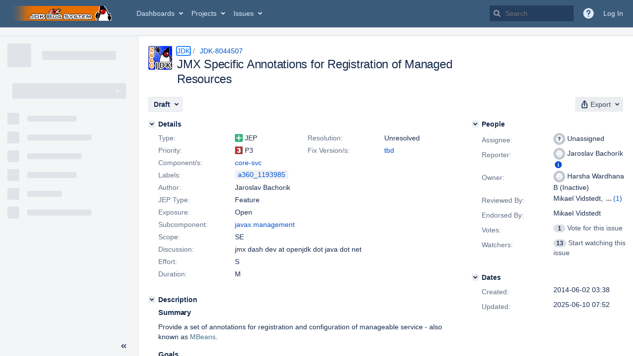

--- FILE ---
content_type: text/html;charset=UTF-8
request_url: https://bugs.openjdk.org/browse/JDK-8044507?attachmentViewMode=list
body_size: 24598
content:





<!DOCTYPE html>
<html lang="en" 





 data-theme="dark:dark light:light" data-color-mode="light" >
<head>
    








<meta charset="utf-8">
<meta http-equiv="X-UA-Compatible" content="IE=Edge"/>
<meta name="application-name" content="JIRA" data-name="jira" data-version="10.3.16"><meta name="ajs-server-scheme" content="https">
<meta name="ajs-server-port" content="443">
<meta name="ajs-server-name" content="bugs.openjdk.org">
<meta name="ajs-behind-proxy" content="null">
<meta name="ajs-base-url" content="https://bugs.openjdk.org">
<meta name="ajs-viewissue-use-history-api" content="false">
<meta name="ajs-jira-base-url" content="https://bugs.openjdk.org">
<meta name="ajs-serverRenderedViewIssue" content="true">
<meta name="ajs-dev-mode" content="false">
<meta name="ajs-context-path" content="">
<meta name="ajs-version-number" content="10.3.16">
<meta name="ajs-build-number" content="10030016">
<meta name="ajs-is-beta" content="false">
<meta name="ajs-is-rc" content="false">
<meta name="ajs-is-snapshot" content="false">
<meta name="ajs-is-milestone" content="false">
<meta name="ajs-remote-user" content="">
<meta name="ajs-remote-user-fullname" content="">
<meta name="ajs-user-locale" content="en_US">
<meta name="ajs-user-locale-group-separator" content=",">
<meta name="ajs-app-title" content="Java Bug System">
<meta name="ajs-keyboard-shortcuts-enabled" content="true">
<meta name="ajs-keyboard-accesskey-modifier" content="Ctrl+Alt">
<meta name="ajs-enabled-dark-features" content="[&quot;com.atlassian.jira.agile.darkfeature.editable.detailsview&quot;,&quot;com.atlassian.jira.description.bulkedit.enabled&quot;,&quot;nps.survey.inline.dialog&quot;,&quot;com.atlassian.jira.agile.darkfeature.edit.closed.sprint.enabled&quot;,&quot;jira.plugin.devstatus.phasetwo&quot;,&quot;jira.frother.reporter.field&quot;,&quot;atlassian.rest.xsrf.legacy.enabled&quot;,&quot;jira.issue.status.lozenge&quot;,&quot;com.atlassian.jira.projects.issuenavigator&quot;,&quot;jira.plugin.devstatus.phasetwo.enabled&quot;,&quot;com.atlassian.jira.config.PDL&quot;,&quot;atlassian.aui.raphael.disabled&quot;,&quot;crowd.sync.nested.groups.group.membership.changes.batching.enabled&quot;,&quot;app-switcher.new&quot;,&quot;frother.assignee.field&quot;,&quot;com.atlassian.jira.projects.ProjectCentricNavigation.Switch&quot;,&quot;jira.onboarding.cyoa&quot;,&quot;atlassian.webresource.performance.tracking.disable&quot;,&quot;com.atlassian.jira.agile.darkfeature.kanplan.enabled&quot;,&quot;com.atlassian.jira.projects.sidebar.DEFER_RESOURCES&quot;,&quot;com.atlassian.jira.config.ProjectConfig.MENU&quot;,&quot;com.atlassian.jira.agile.darkfeature.kanplan.epics.and.versions.enabled&quot;,&quot;com.atlassian.jira.agile.darkfeature.sprint.goal.enabled&quot;,&quot;jira.zdu.admin-updates-ui&quot;,&quot;jira.zdu.jmx-monitoring&quot;,&quot;atlassian.rest.default.to.licensed.access.enabled&quot;,&quot;sd.new.settings.sidebar.location.disabled&quot;,&quot;crowd.event.transformer.directory.manager.cache&quot;,&quot;jira.zdu.cluster-upgrade-state&quot;,&quot;com.atlassian.jira.email.templates.readFromJiraHome&quot;,&quot;com.atlassian.jira.agile.darkfeature.splitissue&quot;,&quot;scope.manage.subscriptions.enabled&quot;,&quot;crowd.sync.delete.user.memberships.batching.enabled&quot;,&quot;com.atlassian.jira.config.CoreFeatures.LICENSE_ROLES_ENABLED&quot;,&quot;jira.export.csv.enabled&quot;]">
<meta name="ajs-in-admin-mode" content="false">
<meta name="ajs-is-sysadmin" content="false">
<meta name="ajs-is-admin" content="false">
<meta name="ajs-outgoing-mail-enabled" content="true">
<meta name="ajs-archiving-enabled" content="true">
<meta name="ajs-date-relativize" content="true">
<meta name="ajs-date-time" content="HH:mm">
<meta name="ajs-date-day" content="EEEE HH:mm">
<meta name="ajs-date-dmy" content="yyyy-MM-dd">
<meta name="ajs-date-complete" content="yyyy-MM-dd HH:mm">
<meta name="ajs-use-iso8601" content="true">
<script type="text/javascript">var AJS=AJS||{};AJS.debug=true;</script>


    
<meta id="atlassian-token" name="atlassian-token" content="BI6B-LGJG-J48D-LFXB_f8651a550e441c5a8d63e0c46e9aa5347f854711_lout">



<link rel="shortcut icon" href="/s/r53he4/10030016/1uxgq2u/_/jira-favicon-hires.png">


    





    <style>
        html:not([data-theme]),
        html[data-color-mode="dark"][data-theme~="dark:light"],
        html[data-color-mode="light"][data-theme~="light:light"],
        html[data-color-mode="light"][data-theme~="light:original"] {
    --jira-custom-logo-content: url(/s/r53he4/10030016/1uxgq2u/_/jira-logo-scaled.png);--jira-color-gadgetcolor1: #3b5b7b;
--jira-color-gadgetcolor2: #de350b;
--jira-color-gadgetcolor3: #ff8b00;
--jira-color-gadgetcolor4: #00875a;
--jira-color-gadgetcolor5: #00a3bf;
--jira-color-gadgetcolor6: #6554c0;
--jira-color-gadgetcolor7: #5e6c84;
--jira-color-heroButtonBaseBGColour: #0065ff;
--jira-color-heroButtonTextColour: #deebff;
--jira-color-menuBackgroundColour: #dbdcdf;
--jira-color-menuSeparatorColour: #a4b3c4;
--jira-color-menuTxtColour: #000000;
--jira-color-textActiveLinkColour: #0065ff;
--jira-color-textHeadingColour: #172b4d;
--jira-color-textLinkColour: #0052cc;
--jira-color-topBackgroundColour: #3b5b7b;
--jira-color-topHighlightColor: #3b5b7b;
--jira-color-topSeparatorBackgroundColor: #a4b3c4;
--jira-color-topTextHighlightColor: #deebff;
--jira-color-topTxtColour: #deebff;

        }
        html[data-color-mode="dark"] {
    --jira-custom-logo-content: url(/s/r53he4/10030016/1uxgq2u/_/jira-logo-scaled.png);--jira-color-gadgetcolor1: var(--ds-background-brand-bold);
--jira-color-gadgetcolor2: var(--ds-background-danger-bold);
--jira-color-gadgetcolor3: var(--ds-background-accent-orange-subtler-pressed);
--jira-color-gadgetcolor4: var(--ds-background-accent-green-bolder-hovered);
--jira-color-gadgetcolor5: var(--ds-background-accent-teal-bolder);
--jira-color-gadgetcolor6: var(--ds-background-accent-purple-bolder-hovered);
--jira-color-gadgetcolor7: var(--ds-background-accent-gray-bolder);
--jira-color-heroButtonBaseBGColour: var(--ds-background-brand-bold);
--jira-color-heroButtonTextColour: var(--ds-text-inverse);
--jira-color-menuBackgroundColour: var(--ds-surface-overlay-hovered);
--jira-color-menuSeparatorColour: var(--ds-border);
--jira-color-menuTxtColour: var(--ds-text-subtlest);
--jira-color-textActiveLinkColour: var(--ds-link-pressed);
--jira-color-textHeadingColour: var(--ds-text);
--jira-color-textLinkColour: var(--ds-link);
--jira-color-topBackgroundColour: var(--ds-surface);
--jira-color-topHighlightColor: var(--ds-surface-hovered);
--jira-color-topSeparatorBackgroundColor: var(--ds-border);
--jira-color-topTextHighlightColor: var(--ds-text-subtle);
--jira-color-topTxtColour: var(--ds-text-subtle);

        }
        #header > .aui-header .aui-header-logo img {
            content: var(--jira-custom-logo-content);
        }
    </style>
    

<script>window.contextPath = '';</script>
<script data-wrm-key="flush-app-header-early-inline-resources,jira.webresources:resource-phase-checkpoint-init" data-wrm-batch-type="context" data-initially-rendered>
!function(){"use strict";function t(t){return/^([1-9]\d*)$/.test(t)}var e=[{left:10,width:24},{left:30,width:70},{left:106,width:92},{left:204,width:92},{left:302,width:92},{left:400,width:92},{left:498,width:70},{left:1426,width:170},{left:1616,width:24},{left:1660,width:24},{left:1704,width:24},{left:1748,width:24}],i=window.innerWidth;try{var r=localStorage.getItem("jira-app-header-skeleton-dimensions");if("string"==typeof r&&r.length>=2){var n=JSON.parse(r);!function(e){var i=e.headerDimensions,r=e.headerWidth;if(!(Array.isArray(i)&&i.length>0&&t(r)))throw"Invalid data";e.headerDimensions=function(e){e.forEach((function(i,r){if(!t(parseInt(i.width))||!t(parseInt(i.left)))throw"Invalid data";e[r].width=parseInt(e[r].width);e[r].left=parseInt(e[r].left)}));return e}(i);e.headerWidth=parseInt(r)}(n);e=n.headerDimensions;i=n.headerWidth}}catch(t){console.error(t)}window.__jiraAppHeaderSkeleton={headerSvg:function(t,e,i,r,n){var d=document.createElement("div"),a=document.createElement("mask");a.setAttribute("id",r);var h=document.createElement("defs");h.appendChild(a);d.appendChild(h);t.forEach((function(n,h){var l=t[h].left;e(l,"8",t[h].width,"24","#556E9E","2",r,a);e(l,"8",t[h].width,"24","#dadada","2",r,d,i)}));n(a);return d.innerHTML}(e,(function(t,e,i,r,n,d,a,h,l){var s=document.createElementNS("http://www.w3.org/2000/svg","rect");s.setAttribute("x",t);s.setAttribute("y",e);s.setAttribute("width",i);s.setAttribute("height",r);s.setAttribute("fill",n);s.setAttribute("rx",d);l&&s.setAttribute("mask",l);h.appendChild(s)}),"url(#other-element)","other-element",(function(t){var e=document.createElementNS("http://www.w3.org/2000/svg","rect");e.setAttribute("width","140");e.setAttribute("height","35");e.setAttribute("fill","hsla(200,0%,10%,.2)");e.setAttribute("id","mask");t.appendChild(e)})),headerWidth:i}}();
window.__resourcePhaseCheckpointResolvers={resolveDeferPhaseCheckpoint:null,resolveInteractionPhaseCheckpoint:null};if(window.performance&&window.performance.mark){window.DeferScripts||(window.DeferScripts={});window.DeferScripts.totalClicks=0;window.DeferScripts.totalKeydowns=0;window.DeferScripts.clickListener=function(){"use strict";window.DeferScripts.totalClicks+=1};window.addEventListener("click",window.DeferScripts.clickListener);window.DeferScripts.keydownListener=function(){"use strict";window.DeferScripts.totalKeydowns+=1};window.addEventListener("keydown",window.DeferScripts.keydownListener)}window.resourcePhaseCheckpoint=Object.freeze({defer:new Promise((function(e){"use strict";window.__resourcePhaseCheckpointResolvers.resolveDeferPhaseCheckpoint=e})),interaction:new Promise((function(e){"use strict";window.__resourcePhaseCheckpointResolvers.resolveInteractionPhaseCheckpoint=e}))});Object.freeze(window.__resourcePhaseCheckpointResolvers);
</script>
<script>
window.WRM=window.WRM||{};window.WRM._unparsedData=window.WRM._unparsedData||{};window.WRM._unparsedErrors=window.WRM._unparsedErrors||{};
WRM._unparsedData["project-key"]="\u0022JDK\u0022";
WRM._unparsedData["project-name"]="\u0022JDK\u0022";
WRM._unparsedData["projectType"]="\u0022software\u0022";
WRM._unparsedData["jira.request.correlation-id"]="\u0022a75d10f6a5fb8f\u0022";
WRM._unparsedData["com.atlassian.jira.jira-projects-issue-navigator:project-filters"]="[]";
WRM._unparsedData["com.atlassian.jira.jira-projects-issue-navigator:can-create-issues"]="false";
WRM._unparsedData["com.atlassian.jira.jira-projects-issue-navigator:default-filter-priority"]="[\u0022allopenissues\u0022,\u0022allissues\u0022]";
WRM._unparsedData["project-type"]="\u0022software\u0022";
WRM._unparsedData["com.atlassian.jira.jira-projects-issue-navigator:can-manage-filters"]="false";
WRM._unparsedData["projectKey"]="\u0022JDK\u0022";
WRM._unparsedData["project-id"]="10100";
WRM._unparsedData["com.atlassian.jira.jira-projects-issue-navigator:generic-filters"]="[{\u0022id\u0022:\u0022allissues\u0022,\u0022jql\u0022:\u0022project = \u005C\u0022{0}\u005C\u0022 ORDER BY {1}\u0022,\u0022defaultOrderby\u0022:\u0022created DESC\u0022,\u0022label\u0022:\u0022All issues\u0022,\u0022requiresUser\u0022:false,\u0022supportsInlineIssueCreate\u0022:true,\u0022fields\u0022:[]},{\u0022id\u0022:\u0022allopenissues\u0022,\u0022jql\u0022:\u0022project = \u005C\u0022{0}\u005C\u0022 AND resolution = Unresolved ORDER BY {1}\u0022,\u0022defaultOrderby\u0022:\u0022priority DESC, updated DESC\u0022,\u0022label\u0022:\u0022Open issues\u0022,\u0022requiresUser\u0022:false,\u0022supportsInlineIssueCreate\u0022:true,\u0022fields\u0022:[\u0022resolution\u0022]},{\u0022id\u0022:\u0022doneissues\u0022,\u0022jql\u0022:\u0022project = \u005C\u0022{0}\u005C\u0022 AND statusCategory = Done ORDER BY {1}\u0022,\u0022defaultOrderby\u0022:\u0022updated DESC\u0022,\u0022label\u0022:\u0022Done issues\u0022,\u0022requiresUser\u0022:false,\u0022supportsInlineIssueCreate\u0022:false,\u0022fields\u0022:[\u0022status\u0022]},{\u0022id\u0022:\u0022recentlyviewed\u0022,\u0022jql\u0022:\u0022project = \u005C\u0022{0}\u005C\u0022 AND issuekey in issueHistory() ORDER BY {1}\u0022,\u0022defaultOrderby\u0022:\u0022lastViewed DESC\u0022,\u0022label\u0022:\u0022Viewed recently\u0022,\u0022requiresUser\u0022:false,\u0022supportsInlineIssueCreate\u0022:true,\u0022fields\u0022:[\u0022issuekey\u0022]},{\u0022id\u0022:\u0022addedrecently\u0022,\u0022jql\u0022:\u0022project = \u005C\u0022{0}\u005C\u0022 AND created \u003e= -1w ORDER BY {1}\u0022,\u0022defaultOrderby\u0022:\u0022created DESC\u0022,\u0022label\u0022:\u0022Created recently\u0022,\u0022requiresUser\u0022:false,\u0022supportsInlineIssueCreate\u0022:true,\u0022fields\u0022:[\u0022created\u0022]},{\u0022id\u0022:\u0022resolvedrecently\u0022,\u0022jql\u0022:\u0022project = \u005C\u0022{0}\u005C\u0022 AND resolutiondate \u003e= -1w ORDER BY {1}\u0022,\u0022defaultOrderby\u0022:\u0022updated DESC\u0022,\u0022label\u0022:\u0022Resolved recently\u0022,\u0022requiresUser\u0022:false,\u0022supportsInlineIssueCreate\u0022:false,\u0022fields\u0022:[\u0022resolutiondate\u0022]},{\u0022id\u0022:\u0022updatedrecently\u0022,\u0022jql\u0022:\u0022project = \u005C\u0022{0}\u005C\u0022 AND updated \u003e= -1w ORDER BY {1}\u0022,\u0022defaultOrderby\u0022:\u0022updated DESC\u0022,\u0022label\u0022:\u0022Updated recently\u0022,\u0022requiresUser\u0022:false,\u0022supportsInlineIssueCreate\u0022:true,\u0022fields\u0022:[\u0022updated\u0022]}]";
WRM._unparsedData["projectId"]="10100";
if(window.WRM._dataArrived)window.WRM._dataArrived();</script>
<script src="/s/d41d8cd98f00b204e9800998ecf8427e-CDN/r53he4/10030016/1uxgq2u/1.0/_/download/batch/jira.webresources:almond/jira.webresources:almond.js" data-wrm-key="jira.webresources:almond" data-wrm-batch-type="resource" data-initially-rendered></script>
<script src="/s/d41d8cd98f00b204e9800998ecf8427e-CDN/r53he4/10030016/1uxgq2u/7.2.3/_/download/batch/com.atlassian.plugins.atlassian-plugins-webresource-plugin:root/com.atlassian.plugins.atlassian-plugins-webresource-plugin:root.js" data-wrm-key="com.atlassian.plugins.atlassian-plugins-webresource-plugin:root" data-wrm-batch-type="resource" data-initially-rendered></script>
<script src="/s/d41d8cd98f00b204e9800998ecf8427e-CDN/r53he4/10030016/1uxgq2u/7.2.3/_/download/batch/com.atlassian.plugins.atlassian-plugins-webresource-plugin:format/com.atlassian.plugins.atlassian-plugins-webresource-plugin:format.js" data-wrm-key="com.atlassian.plugins.atlassian-plugins-webresource-plugin:format" data-wrm-batch-type="resource" data-initially-rendered></script>
<script src="/s/d41d8cd98f00b204e9800998ecf8427e-CDN/r53he4/10030016/1uxgq2u/1.0/_/download/batch/jira.webresources:event-deferrer/jira.webresources:event-deferrer.js" data-wrm-key="jira.webresources:event-deferrer" data-wrm-batch-type="resource" data-initially-rendered></script>
<script src="/s/d41d8cd98f00b204e9800998ecf8427e-CDN/r53he4/10030016/1uxgq2u/1.0/_/download/batch/jira.webresources:auto-theme-handler/jira.webresources:auto-theme-handler.js" data-wrm-key="jira.webresources:auto-theme-handler" data-wrm-batch-type="resource" data-initially-rendered></script>
<script>
window.WRM=window.WRM||{};window.WRM._unparsedData=window.WRM._unparsedData||{};window.WRM._unparsedErrors=window.WRM._unparsedErrors||{};
WRM._unparsedData["com.atlassian.jira.plugins.jira-wiki-editor:wiki-editor-resources.help-data"]="{\u0022showHelp\u0022:true,\u0022editorDocumentationUrl\u0022:[\u0022https://docs.atlassian.com/jira/jcore-docs-103/Visual+editing\u0022],\u0022editorDocumentationTitle\u0022:[\u0022Show me documentation for the visual editor\u0022]}";
WRM._unparsedData["com.atlassian.jira.jira-projects-issue-navigator:projectKeyPatternDataProvider.projectKeyPattern"]="{\u0022projectkeypattern\u0022:\u0022([A-Z][A-Z0-9]+)\u0022}";
WRM._unparsedData["jira.core:default-comment-security-level-data.DefaultCommentSecurityLevelHelpLink"]="{\u0022extraClasses\u0022:\u0022default-comment-level-help\u0022,\u0022title\u0022:\u0022Commenting on an Issue\u0022,\u0022url\u0022:\u0022https://docs.atlassian.com/jira/jcore-docs-103/Editing+and+collaborating+on+issues#Editingandcollaboratingonissues-restrictacomment\u0022,\u0022isLocal\u0022:false}";
WRM._unparsedData["jira.core:feature-flags-data.feature-flag-data"]="{\u0022enabled-feature-keys\u0022:[\u0022com.atlassian.jira.agile.darkfeature.editable.detailsview\u0022,\u0022com.atlassian.jira.description.bulkedit.enabled\u0022,\u0022nps.survey.inline.dialog\u0022,\u0022com.atlassian.jira.agile.darkfeature.edit.closed.sprint.enabled\u0022,\u0022jira.plugin.devstatus.phasetwo\u0022,\u0022jira.frother.reporter.field\u0022,\u0022atlassian.rest.xsrf.legacy.enabled\u0022,\u0022jira.issue.status.lozenge\u0022,\u0022com.atlassian.jira.projects.issuenavigator\u0022,\u0022jira.plugin.devstatus.phasetwo.enabled\u0022,\u0022com.atlassian.jira.config.PDL\u0022,\u0022atlassian.aui.raphael.disabled\u0022,\u0022crowd.sync.nested.groups.group.membership.changes.batching.enabled\u0022,\u0022app-switcher.new\u0022,\u0022frother.assignee.field\u0022,\u0022com.atlassian.jira.projects.ProjectCentricNavigation.Switch\u0022,\u0022jira.onboarding.cyoa\u0022,\u0022atlassian.webresource.performance.tracking.disable\u0022,\u0022com.atlassian.jira.agile.darkfeature.kanplan.enabled\u0022,\u0022com.atlassian.jira.projects.sidebar.DEFER_RESOURCES\u0022,\u0022com.atlassian.jira.config.ProjectConfig.MENU\u0022,\u0022com.atlassian.jira.agile.darkfeature.kanplan.epics.and.versions.enabled\u0022,\u0022com.atlassian.jira.agile.darkfeature.sprint.goal.enabled\u0022,\u0022jira.zdu.admin-updates-ui\u0022,\u0022jira.zdu.jmx-monitoring\u0022,\u0022atlassian.rest.default.to.licensed.access.enabled\u0022,\u0022sd.new.settings.sidebar.location.disabled\u0022,\u0022crowd.event.transformer.directory.manager.cache\u0022,\u0022jira.zdu.cluster-upgrade-state\u0022,\u0022com.atlassian.jira.email.templates.readFromJiraHome\u0022,\u0022com.atlassian.jira.agile.darkfeature.splitissue\u0022,\u0022scope.manage.subscriptions.enabled\u0022,\u0022crowd.sync.delete.user.memberships.batching.enabled\u0022,\u0022com.atlassian.jira.config.CoreFeatures.LICENSE_ROLES_ENABLED\u0022,\u0022jira.export.csv.enabled\u0022],\u0022feature-flag-states\u0022:{\u0022com.atlassian.jira.use.same.site.none.for.xsrf.token.cookie\u0022:true,\u0022com.atlassian.jira.leaked.all.anonymous.access\u0022:true,\u0022com.atlassian.jira.in.product.diagnostics.extended.logging\u0022:false,\u0022com.atlassian.jira.agile.darkfeature.handle.ug.usernames\u0022:true,\u0022com.atlassian.jira.security.rest.menu.anonymous.access.denied\u0022:true,\u0022com.atlassian.jira.mailHandlerImapMessageQueryLegacy\u0022:false,\u0022com.atlassian.diagnostics.scheduler.monitor\u0022:true,\u0022com.atlassian.jira.webhookEventsAsyncProcessing\u0022:false,\u0022jira.customfields.dual.list.box\u0022:true,\u0022com.atlassian.jira.serAllowShareWithNonMember\u0022:true,\u0022com.atlassian.jira.diagnostics.perflog\u0022:true,\u0022com.atlassian.jira.dbr\u0022:true,\u0022com.atlassian.jira.bc.user.search.MeasuringUserPickerSearchService\u0022:false,\u0022com.atlassian.jira.agile.darkfeature.legacy.epic.picker\u0022:false,\u0022com.atlassian.jira.issuetable.move.links.hidden\u0022:true,\u0022jira.renderer.consider.variable.format\u0022:true,\u0022jira.no.frother.multiuserpicker.field\u0022:false,\u0022com.atlassian.jira.plugin.issuenavigator.jql.autocomplete.eagerlyLoaded\u0022:false,\u0022com.atlassian.jira.user.dbIdBasedKeyGenerationStrategy\u0022:true,\u0022com.atlassian.portfolio.dcBundling\u0022:true,\u0022com.atlassian.jira.rest.enable.new.session.creation.endpoint\u0022:true,\u0022com.atlassian.jira.agile.darkfeature.lexorank.local.repair.feature\u0022:true,\u0022com.atlassian.jira.description.bulkedit\u0022:true,\u0022com.atlassian.jira.async.webhooks.user.context.propagation\u0022:true,\u0022com.atlassian.jira.sharedEntityEditRights\u0022:true,\u0022com.atlassian.jira.agile.darkfeature.sprint.goal\u0022:true,\u0022com.atlassian.jira.thumbnailsDeferredGeneration\u0022:true,\u0022jira.cluster.monitoring.show.offline.nodes\u0022:true,\u0022com.atlassian.jira.projects.ProjectCentricNavigation.ProjectShortcutOrder\u0022:true,\u0022com.atlassian.jira.commentReactions\u0022:true,\u0022data.pipeline.feature.jira.issue.links.export\u0022:true,\u0022com.atlassian.jira.web.action.admin.integrity.checker.task.cleanup\u0022:true,\u0022com.atlassian.jira.fixedCommentDeletionNotifications\u0022:true,\u0022com.atlassian.jira.allThumbnailsDeferred\u0022:false,\u0022com.atlassian.jira.plugin.issuenavigator.filtersUxImprovment\u0022:true,\u0022com.atlassian.jira.agile.darkfeature.kanplan.epics.and.versions\u0022:true,\u0022jira.customfields.cleanup.identification\u0022:true,\u0022data.pipeline.feature.jira.all.exportable.custom.fields\u0022:true,\u0022com.atlassian.jira.agile.darkfeature.boards.find.on.board.sprint.optimized\u0022:true,\u0022com.atlassian.jira.in.product.diagnostics.wip\u0022:false,\u0022com.atlassian.jira.defaultValuesForSystemFields\u0022:true,\u0022jira.dc.cleanup.cluser.tasks\u0022:true,\u0022jira.customfields.bulk.delete\u0022:true,\u0022mail.batching.override.core\u0022:true,\u0022com.atlassian.jira.issues.archiving.filters\u0022:false,\u0022com.atlassian.jira.security.project.type.endpoint.block.anonymous.access\u0022:false,\u0022com.atlassian.jira.agile.darkfeature.lexorank.local.repair.process.sync\u0022:false,\u0022jira.security.csp.sandbox\u0022:true,\u0022com.atlassian.jira.agile.darkfeature.synced.sprints\u0022:false,\u0022com.atlassian.jira.initialwatchers\u0022:false,\u0022com.atlassian.jira.returnDefaultAvatarsForBrokenAvatars\u0022:true,\u0022com.atlassian.jira.theme.switcher\u0022:true,\u0022com.atlassian.jira.agile.darkfeature.sprint.auto.management\u0022:true,\u0022jira.jql.suggestrecentfields\u0022:false,\u0022com.atlassian.jira.slow.issue.field.load.event.publishing\u0022:true,\u0022com.atlassian.jira.gdpr.rtbf\u0022:true,\u0022com.atlassian.jira.ignoreBrowseUsersPermissionsInUserPickers\u0022:true,\u0022com.atlassian.jira.issue.comments.updateIssueObjectBeforeEventTrigger\u0022:true,\u0022com.atlassian.jira.smtp.transport.cache\u0022:true,\u0022com.atlassian.jira.security.xsrf.session.token\u0022:true,\u0022com.atlassian.jira.rest.search.filter.user.input.preserve\u0022:true,\u0022com.atlassian.jira.security.project.admin.revoke.with.application.access\u0022:true,\u0022com.atlassian.jiranomenclature\u0022:true,\u0022com.atlassian.jira.agile.darkfeature.kanplan\u0022:true,\u0022com.atlassian.jira.agile.darkfeature.boards.find.on.board\u0022:true,\u0022com.atlassian.diagnostics.http.monitor\u0022:true,\u0022com.atlassian.jira.agile.darkfeature.future.sprint.dates\u0022:true,\u0022com.atlassian.jira.agile.darkfeature.complete.sprint.in.backlog\u0022:true,\u0022jira.customfields.paginated.ui\u0022:true,\u0022com.atlassian.jira.filtersAndDashboardsShareableWithAllGroupsAndRoles\u0022:true,\u0022com.atlassian.jira.in.product.diagnostics\u0022:true,\u0022com.atlassian.jira.agile.darkfeature.edit.closed.sprint\u0022:true,\u0022jira.create.linked.issue\u0022:true,\u0022jira.customfields.configure.modern.ui\u0022:false,\u0022com.atlassian.jira.send.email.notifications.with.images.attached\u0022:true,\u0022com.atlassian.jira.backups.storage.configurable\u0022:true,\u0022jira.sal.host.connect.accessor.existing.transaction.will.create.transactions\u0022:true,\u0022com.atlassian.jira.security.csv.export.injection.protection\u0022:true,\u0022external.links.new.window\u0022:true,\u0022jira.jql.smartautoselectfirst\u0022:false,\u0022jira.jql.membersof.ignoreGlobalPermissionsForAnonymous\u0022:false,\u0022jira.create.linked.issue.show.all.fields\u0022:true,\u0022data.pipeline.feature.jira.issue.history.export\u0022:true,\u0022jira.webactions.request.method.recognition\u0022:true,\u0022jira.richeditor.bidi.warning\u0022:true,\u0022jira.mandatory.quick.edit.setup.fields.override\u0022:true,\u0022com.atlassian.jira.lazyload.activity.tabs\u0022:true,\u0022mail.batching\u0022:false,\u0022com.atlassian.jira.safeguards\u0022:true,\u0022com.atlassian.jira.issue.index.db.filter.out.archive.issues\u0022:true,\u0022com.atlassian.jira.agile.darkfeature.lexorank.local.repair.process\u0022:true,\u0022com.atlassian.jira.xml.deserializerAllowlist\u0022:true,\u0022com.atlassian.jira.privateEntitiesEditable\u0022:true,\u0022com.atlassian.jira.cfoIncludeArchivedIssuesAndAlwaysKeepContext\u0022:true,\u0022jira.priorities.per.project.edit.default\u0022:false,\u0022com.atlassian.jira.projectArchivedIssuesAreMarkedInIssueTable\u0022:true,\u0022com.atlassian.jira.agile.darkfeature.issues.in.epic.details.view\u0022:true,\u0022com.atlassian.jira.request.local.metrics.collector\u0022:true,\u0022com.atlassian.jira.attachments.storage.configurable\u0022:true,\u0022com.atlassian.jira.plugin.issuenavigator.anonymousPreventCfData\u0022:false,\u0022jira.priorities.per.project.jsd\u0022:true,\u0022com.atlassian.jira.safeguards.email.notifications\u0022:true,\u0022com.atlassian.jira.agile.darkfeature.rapid.boards.bands\u0022:true,\u0022com.atlassian.jira.search.api\u0022:false,\u0022com.atlassian.jira.agile.darkfeature.flexible.boards\u0022:true,\u0022com.atlassian.jira.agile.darkfeature.sprint.picker.allsprints.suggestion\u0022:true,\u0022com.atlassian.jira.agile.darkfeature.epic.validate.visibility\u0022:true,\u0022data.pipeline.feature.jira.issue.rank.export\u0022:true,\u0022data.pipeline.feature.jira.jsm.approvals.export\u0022:true,\u0022com.atlassian.jira.accessibility.personal.settings\u0022:true,\u0022mail.batching.create.section.cf\u0022:true,\u0022instance.optimizer.safeguard.notification\u0022:true,\u0022com.atlassian.jira.send.email.notifications.to.user.without.application.access\u0022:false,\u0022com.atlassian.mail.server.managers.hostname.verification\u0022:true,\u0022com.atlassian.diagnostics.monitors\u0022:true,\u0022com.atlassian.jira.upgrade.startup.fix.index\u0022:true,\u0022com.atlassian.jira.cacheResource\u0022:false,\u0022com.atlassian.jira.plugin.rovo.disable.journal.on.plugin.restart\u0022:true,\u0022com.atlassian.jira.pin.comments\u0022:true,\u0022jira.redirect.anonymous.404.errors\u0022:true,\u0022com.atlassian.jira.security.resolution.page.endpoint.block.anonymous.access\u0022:false,\u0022com.atlassian.jira.issuetable.draggable\u0022:true,\u0022data.pipeline.feature.jira.jsm.canned.responses.export\u0022:true,\u0022com.atlassian.diagnostics.operating.system.monitor\u0022:false,\u0022com.atlassian.analytics.essential.supported\u0022:true,\u0022com.atlassian.jira.attachments.generate.unique.suffix\u0022:true,\u0022com.atlassian.jira.agile.darkfeature.kanban.hide.old.done.issues\u0022:true,\u0022jira.version.based.node.reindex.service\u0022:true,\u0022com.atlassian.jira.cluster.message.cleaning.service\u0022:true,\u0022com.atlassian.jira.agile.darkfeature.backlog.showmore\u0022:true,\u0022com.atlassian.diagnostics.database.monitor\u0022:true,\u0022com.atlassian.jira.quick.search.mode.settable\u0022:true,\u0022com.atlassian.jira.agile.darkfeature.sprint.plan\u0022:false,\u0022com.atlassian.diagnostics.garbage.collection.monitor\u0022:true,\u0022com.atlassian.gadgets.dark.theme.support\u0022:true,\u0022jira.jql.membersof.ignoreGlobalPermissionsForLoggedUsers\u0022:false,\u0022com.atlassian.jira.safeguards.work.in.progress\u0022:false,\u0022com.atlassian.jira.commentStickyFooter\u0022:true,\u0022com.atlassian.jira.security.LegacyJiraTypeResolver.WARN_ONLY\u0022:false,\u0022data.pipeline.feature.jira.schema.version.2\u0022:true,\u0022com.atlassian.jira.issues.archiving.browse\u0022:true,\u0022com.atlassian.jira.agile.darkfeature.velocity.sprint.picker\u0022:false,\u0022jira.instrumentation.laas\u0022:false,\u0022com.atlassian.jira.security.ChartUtils.browse.projects.permission.check\u0022:false,\u0022com.atlassian.jira.security.text.gadget.output.sanitization\u0022:true,\u0022data.pipeline.feature.jira.jsm.kb.stats.events.export\u0022:true,\u0022mail.batching.user.notification\u0022:true,\u0022com.atlassian.diagnostics.jql.monitor\u0022:true,\u0022com.atlassian.portfolio.permission.check.for.permissions\u0022:true,\u0022com.atlassian.jira.agile.darkfeature.dataonpageload\u0022:true,\u0022com.atlassian.jira.issue.watchers.filterUsersWithoutProjectAccess\u0022:true,\u0022jira.webactions.request.method.dependent.xsrf.checks\u0022:true,\u0022data.pipeline.feature.jira.archived.issue.export\u0022:false,\u0022com.atlassian.jira.projects.per.project.permission.query\u0022:true,\u0022com.atlassian.jira.issues.archiving\u0022:true,\u0022jira.priorities.per.project\u0022:true,\u0022index.use.snappy\u0022:true}}";
WRM._unparsedData["jira.core:terminology-data.terminology"]="{\u0022terminologyEntries\u0022:[{\u0022originalName\u0022:\u0022sprint\u0022,\u0022originalNamePlural\u0022:\u0022sprints\u0022,\u0022newName\u0022:\u0022sprint\u0022,\u0022newNamePlural\u0022:\u0022sprints\u0022,\u0022isDefault\u0022:true},{\u0022originalName\u0022:\u0022epic\u0022,\u0022originalNamePlural\u0022:\u0022epics\u0022,\u0022newName\u0022:\u0022epic\u0022,\u0022newNamePlural\u0022:\u0022epics\u0022,\u0022isDefault\u0022:true}],\u0022isTerminologyActive\u0022:false}";
WRM._unparsedData["com.atlassian.plugins.helptips.jira-help-tips:help-tip-manager.JiraHelpTipData"]="{\u0022anonymous\u0022:true}";
WRM._unparsedData["jira.core:avatar-picker-data.data"]="{}";
WRM._unparsedData["com.atlassian.jira.jira-view-issue-plugin:controller-subtasks.controller.subtasks.parameters"]="{\u0022url\u0022:\u0022/rest/api/2/issue/{issueId}/subtask/move\u0022}";
WRM._unparsedData["archivingProjectHelpUrl"]="\u0022https://docs.atlassian.com/jira/jadm-docs-103/Archiving+a+project\u0022";
WRM._unparsedData["archivingIssueHelpUrl"]="\u0022https://docs.atlassian.com/jira/jadm-docs-103/Archiving+an+issue\u0022";
WRM._unparsedData["com.atlassian.jira.jira-quick-edit-plugin:create-issue-data.data"]="{\u0022configurableSystemFieldIds\u0022:[\u0022description\u0022]}";
WRM._unparsedData["com.atlassian.plugins.atlassian-plugins-webresource-plugin:context-path.context-path"]="\u0022\u0022";
WRM._unparsedData["com.atlassian.analytics.analytics-client:policy-update-init.policy-update-data-provider"]="false";
WRM._unparsedData["com.atlassian.jira.plugins.jira-dnd-attachment-plugin:dnd-issue-drop-zone.thumbnail-mime-types"]="\u0022image/vnd.wap.wbmp,image/png,image/x-png,image/jpeg,image/bmp,image/gif\u0022";
WRM._unparsedData["com.atlassian.jira.jira-header-plugin:newsletter-signup-tip-init.newsletterSignup"]="{\u0022signupDescription\u0022:\u0022Get updates, inspiration and best practices from the team behind Jira.\u0022,\u0022formUrl\u0022:\u0022https://www.atlassian.com/apis/exact-target/{0}/subscribe?mailingListId=1401671\u0022,\u0022signupTitle\u0022:\u0022Sign up!\u0022,\u0022signupId\u0022:\u0022newsletter-signup-tip\u0022,\u0022showNewsletterTip\u0022:false}";
WRM._unparsedData["jira.core:dateFormatProvider.allFormats"]="{\u0022dateFormats\u0022:{\u0022meridiem\u0022:[\u0022AM\u0022,\u0022PM\u0022],\u0022eras\u0022:[\u0022BC\u0022,\u0022AD\u0022],\u0022months\u0022:[\u0022January\u0022,\u0022February\u0022,\u0022March\u0022,\u0022April\u0022,\u0022May\u0022,\u0022June\u0022,\u0022July\u0022,\u0022August\u0022,\u0022September\u0022,\u0022October\u0022,\u0022November\u0022,\u0022December\u0022],\u0022monthsShort\u0022:[\u0022Jan\u0022,\u0022Feb\u0022,\u0022Mar\u0022,\u0022Apr\u0022,\u0022May\u0022,\u0022Jun\u0022,\u0022Jul\u0022,\u0022Aug\u0022,\u0022Sep\u0022,\u0022Oct\u0022,\u0022Nov\u0022,\u0022Dec\u0022],\u0022weekdaysShort\u0022:[\u0022Sun\u0022,\u0022Mon\u0022,\u0022Tue\u0022,\u0022Wed\u0022,\u0022Thu\u0022,\u0022Fri\u0022,\u0022Sat\u0022],\u0022weekdays\u0022:[\u0022Sunday\u0022,\u0022Monday\u0022,\u0022Tuesday\u0022,\u0022Wednesday\u0022,\u0022Thursday\u0022,\u0022Friday\u0022,\u0022Saturday\u0022]},\u0022lookAndFeelFormats\u0022:{\u0022relativize\u0022:\u0022true\u0022,\u0022time\u0022:\u0022HH:mm\u0022,\u0022day\u0022:\u0022EEEE HH:mm\u0022,\u0022dmy\u0022:\u0022yyyy-MM-dd\u0022,\u0022complete\u0022:\u0022yyyy-MM-dd HH:mm\u0022}}";
WRM._unparsedData["com.atlassian.jira.jira-quick-edit-plugin:license-type.data"]="{\u0022isDcLicense\u0022:true}";
WRM._unparsedData["com.atlassian.jira.plugins.jira-dnd-attachment-plugin:dnd-issue-drop-zone.upload-limit"]="\u002252428800\u0022";
WRM._unparsedData["com.atlassian.jira.plugins.jira-wiki-editor:wiki-editor-thumbnails.thumbnails-allowed"]="true";
WRM._unparsedData["com.atlassian.jira.jira-header-plugin:dismissedFlags.flags"]="{\u0022dismissed\u0022:[]}";
WRM._unparsedData["com.atlassian.jira.jira-issue-nav-components:issueviewer.features"]="{\u0022rteEnabled\u0022:true}";
WRM._unparsedData["com.atlassian.jira.jira-projects-issue-navigator:server-rendered"]="true";
WRM._unparsedData["com.atlassian.jira.project-templates-plugin:project-templates-plugin-resources.ptAnalyticsData"]="{\u0022instanceCreatedDate\u0022:\u00222012-05-21\u0022}";
WRM._unparsedData["jira.core:user-message-flags-data.adminLockout"]="{}";
if(window.WRM._dataArrived)window.WRM._dataArrived();</script>
<link rel="stylesheet" href="/s/ef0483ba89108a4c45046bf85cddc25e-CDN/r53he4/10030016/1uxgq2u/2a090dadb4ecfbae68425c3a2b96278c/_/download/contextbatch/css/_super,-flush-app-header-early-inline-resources,-com.atlassian.plugins.atlassian-plugins-webresource-plugin:i18n,-jira.webresources:auto-theme-handler,-jira.webresources:event-deferrer,-jira.webresources:resource-phase-checkpoint-init/batch.css?plugins.jquery.migrate.not.load=false" data-wrm-key="_super,-flush-app-header-early-inline-resources,-com.atlassian.plugins.atlassian-plugins-webresource-plugin:i18n,-jira.webresources:auto-theme-handler,-jira.webresources:event-deferrer,-jira.webresources:resource-phase-checkpoint-init" data-wrm-batch-type="context" media="all">
<link rel="stylesheet" href="/s/166b07d14919b4fcd74a447af227dfe1-CDN/r53he4/10030016/1uxgq2u/bb4975b09404414889295fe2899745ce/_/download/contextbatch/css/project.issue.navigator,jira.view.issue,jira.global,atl.general,-_super/batch.css?agile_global_admin_condition=true&amp;analytics-enabled=false&amp;jag=true&amp;jira.create.linked.issue=true&amp;plugins.jquery.migrate.not.load=false&amp;richediton=true" data-wrm-key="project.issue.navigator,jira.view.issue,jira.global,atl.general,-_super" data-wrm-batch-type="context" media="all">
<link rel="stylesheet" href="/s/d41d8cd98f00b204e9800998ecf8427e-CDN/r53he4/10030016/1uxgq2u/a58cc05069771526dd69db92dd186528/_/download/contextbatch/css/jira.general,-_super/batch.css?plugins.jquery.migrate.not.load=false" data-wrm-key="jira.general,-_super" data-wrm-batch-type="context" media="all">
<link rel="stylesheet" href="/s/a35aada21ca591722533af4ba82e44ae-CDN/r53he4/10030016/1uxgq2u/b581034a5777319e72447229013d8f61/_/download/contextbatch/css/jira.global.look-and-feel,-_super/batch.css?plugins.jquery.migrate.not.load=false" data-wrm-key="jira.global.look-and-feel,-_super" data-wrm-batch-type="context" media="all">
<script src="/s/c73f6665d5002051c57aefffa0e8caf9-CDN/r53he4/10030016/1uxgq2u/2a090dadb4ecfbae68425c3a2b96278c/_/download/contextbatch/js/_super,-flush-app-header-early-inline-resources,-com.atlassian.plugins.atlassian-plugins-webresource-plugin:i18n,-jira.webresources:auto-theme-handler,-jira.webresources:event-deferrer,-jira.webresources:resource-phase-checkpoint-init/batch.js?locale=en-US&amp;plugins.jquery.migrate.not.load=false" data-wrm-key="_super,-flush-app-header-early-inline-resources,-com.atlassian.plugins.atlassian-plugins-webresource-plugin:i18n,-jira.webresources:auto-theme-handler,-jira.webresources:event-deferrer,-jira.webresources:resource-phase-checkpoint-init" data-wrm-batch-type="context" data-initially-rendered defer></script>
<script src="/s/9390b314c979a117ff754d42ad76887d-CDN/r53he4/10030016/1uxgq2u/bb4975b09404414889295fe2899745ce/_/download/contextbatch/js/project.issue.navigator,jira.view.issue,jira.global,atl.general,-_super/batch.js?agile_global_admin_condition=true&amp;analytics-enabled=false&amp;jag=true&amp;jira.create.linked.issue=true&amp;locale=en-US&amp;plugins.jquery.migrate.not.load=false&amp;richediton=true" data-wrm-key="project.issue.navigator,jira.view.issue,jira.global,atl.general,-_super" data-wrm-batch-type="context" data-initially-rendered defer></script>
<script src="/s/d41d8cd98f00b204e9800998ecf8427e-CDN/r53he4/10030016/1uxgq2u/a58cc05069771526dd69db92dd186528/_/download/contextbatch/js/jira.general,-_super/batch.js?plugins.jquery.migrate.not.load=false" data-wrm-key="jira.general,-_super" data-wrm-batch-type="context" data-initially-rendered defer></script>
<script src="/s/ae33f2b74a5bf1c9cbaa9ff6f5ded61a-CDN/r53he4/10030016/1uxgq2u/a35f75da04116856d48afe2a54da0508/_/download/contextbatch/js/atl.global,-_super/batch.js?locale=en-US&amp;plugins.jquery.migrate.not.load=false" data-wrm-key="atl.global,-_super" data-wrm-batch-type="context" data-initially-rendered defer></script>
<script src="/s/d41d8cd98f00b204e9800998ecf8427e-CDN/r53he4/10030016/1uxgq2u/1.0/_/download/batch/jira.webresources:calendar-en/jira.webresources:calendar-en.js" data-wrm-key="jira.webresources:calendar-en" data-wrm-batch-type="resource" data-initially-rendered defer></script>
<script src="/s/d41d8cd98f00b204e9800998ecf8427e-CDN/r53he4/10030016/1uxgq2u/1.0/_/download/batch/jira.webresources:calendar-localisation-moment/jira.webresources:calendar-localisation-moment.js" data-wrm-key="jira.webresources:calendar-localisation-moment" data-wrm-batch-type="resource" data-initially-rendered defer></script>


    









<title>Loading...</title>
<link id="open-search-description-link" rel="search" type="application/opensearchdescription+xml" href="/osd.jsp" title="Loading..."/>


    
    <style>
        #header-skeleton {
            --aui-appheader-bg-color: #3b5b7b;
            position: absolute;
            width: 100%;
            padding: 0;
        }

        html[data-color-mode="dark"] #header-skeleton {
            --aui-appheader-bg-color: inherit;
        }
    </style>
</head>
<body id="jira" class="aui-layout aui-theme-default">
<div id="page">
    <div id="header-skeleton" class="aui-header">
        <span elementtiming="app-header-skeleton"> </span>
        <script>
            performance.mark("app-header-skeleton");
        </script>
        <svg id="jira_app_header_skeleton" class="aui-header-primary" width="100%" height="40" xmlns="http://www.w3.org/2000/svg">
    <style>
        #mask {
            animation: mask 0.8s forwards linear infinite;
        }

        @keyframes mask {
            from {
                transform: translateX(0)
            }
            to {
                transform: translateX(100%)
            }
        }
    </style>
</svg>
<script>
    const jiraAppHeaderSkeletonSvg = document.querySelector('#jira_app_header_skeleton');
    jiraAppHeaderSkeletonSvg.setAttribute('width', __jiraAppHeaderSkeleton.headerWidth);
    jiraAppHeaderSkeletonSvg.innerHTML += __jiraAppHeaderSkeleton.headerSvg;
</script>

    </div>
<script>
window.WRM=window.WRM||{};window.WRM._unparsedData=window.WRM._unparsedData||{};window.WRM._unparsedErrors=window.WRM._unparsedErrors||{};
WRM._unparsedData["selected-item-id"]="\u0022com.atlassian.jira.jira-projects-issue-navigator:sidebar-issue-navigator\u0022";
WRM._unparsedData["com.atlassian.jira.jira-issue-nav-components:inline-edit-enabled"]="true";
if(window.WRM._dataArrived)window.WRM._dataArrived();</script>
<link rel="stylesheet" href="/s/b47a55d74715660f1a2ad199dc4c3a69-CDN/r53he4/10030016/1uxgq2u/4d9b3746bee18bef4064edc0f0975cbd/_/download/contextbatch/css/com.atlassian.jira.jira-projects-plugin:sidebar-placeholder,-_super,-jira.view.issue/batch.css?jag=true&amp;jira.create.linked.issue=true&amp;plugins.jquery.migrate.not.load=false&amp;richediton=true" data-wrm-key="com.atlassian.jira.jira-projects-plugin:sidebar-placeholder,-_super,-jira.view.issue" data-wrm-batch-type="context" media="all">
<script src="/s/f721bc865ebf974607160f77a84e138b-CDN/r53he4/10030016/1uxgq2u/4d9b3746bee18bef4064edc0f0975cbd/_/download/contextbatch/js/com.atlassian.jira.jira-projects-plugin:sidebar-placeholder,-_super,-jira.view.issue/batch.js?jag=true&amp;jira.create.linked.issue=true&amp;locale=en-US&amp;plugins.jquery.migrate.not.load=false&amp;richediton=true" data-wrm-key="com.atlassian.jira.jira-projects-plugin:sidebar-placeholder,-_super,-jira.view.issue" data-wrm-batch-type="context" data-initially-rendered></script>
<link rel="stylesheet" href="/s/726d4b6909ebef1349a68d76fe092bcc-CDN/r53he4/10030016/1uxgq2u/ab77dddbcef43803a896db79f9373cf8/_/download/contextbatch/css/jira.project.sidebar,-_super,-com.atlassian.jira.jira-projects-plugin:sidebar-placeholder,-atl.general,-jira.view.issue,-project.issue.navigator,-jira.global/batch.css?agile_global_admin_condition=true&amp;analytics-enabled=false&amp;jag=true&amp;jira.create.linked.issue=true&amp;plugins.jquery.migrate.not.load=false&amp;richediton=true" data-wrm-key="jira.project.sidebar,-_super,-com.atlassian.jira.jira-projects-plugin:sidebar-placeholder,-atl.general,-jira.view.issue,-project.issue.navigator,-jira.global" data-wrm-batch-type="context" media="all">
<script src="/s/505f0b8ae6f690dd9e975998cb5fd606-CDN/r53he4/10030016/1uxgq2u/ab77dddbcef43803a896db79f9373cf8/_/download/contextbatch/js/jira.project.sidebar,-_super,-com.atlassian.jira.jira-projects-plugin:sidebar-placeholder,-atl.general,-jira.view.issue,-project.issue.navigator,-jira.global/batch.js?agile_global_admin_condition=true&amp;analytics-enabled=false&amp;jag=true&amp;jira.create.linked.issue=true&amp;locale=en-US&amp;plugins.jquery.migrate.not.load=false&amp;richediton=true" data-wrm-key="jira.project.sidebar,-_super,-com.atlassian.jira.jira-projects-plugin:sidebar-placeholder,-atl.general,-jira.view.issue,-project.issue.navigator,-jira.global" data-wrm-batch-type="context" data-initially-rendered defer></script>



    <script>
        document.getElementById("header-skeleton").remove();
    </script>
    <header id="header" role="banner">
        









        




        

<a class="aui-skip-link" href="/login.jsp?os_destination=%2Fbrowse%2FJDK-8044507%3FattachmentViewMode%3Dlist">Log in</a><a class="aui-skip-link" href="#main">Skip to main content</a><a class="aui-skip-link" href="#sidebar">Skip to sidebar</a><nav class="aui-header aui-dropdown2-trigger-group" aria-label="Site"><div class="aui-header-inner"><div class="aui-header-primary"><span id="logo" class="aui-header-logo aui-header-logo-custom"><a href="https://bugs.openjdk.org/secure/MyJiraHome.jspa" aria-label="Go to jira home page"><img src="/s/r53he4/10030016/1uxgq2u/_/jira-logo-scaled.png" alt="Java Bug System" /></a></span><ul class='aui-nav'><li><a role="button" href="/secure/Dashboard.jspa" class=" aui-nav-link aui-dropdown2-trigger jira-dropdown2-ajax" id="home_link" aria-haspopup="true" aria-controls="home_link-content" title="View and manage your dashboards" accesskey="d" elementtiming="app-header" data-aui-extra-classes>Dashboards</a><ul class="aui-dropdown2 aui-style-default" id="home_link-content" data-aui-dropdown2-ajax-key="home_link"></ul></li><li><a role="button" href="/secure/BrowseProjects.jspa" class=" aui-nav-link aui-dropdown2-trigger jira-dropdown2-ajax" id="browse_link" aria-haspopup="true" aria-controls="browse_link-content" title="View recent projects and browse a list of projects" accesskey="p" data-aui-extra-classes>Projects</a><ul class="aui-dropdown2 aui-style-default" id="browse_link-content" data-aui-dropdown2-ajax-key="browse_link"></ul></li><li><a role="button" href="/issues/" class=" aui-nav-link aui-dropdown2-trigger jira-dropdown2-ajax" id="find_link" aria-haspopup="true" aria-controls="find_link-content" title="Search for issues and view recent issues" accesskey="i" data-aui-extra-classes>Issues</a><ul class="aui-dropdown2 aui-style-default" id="find_link-content" data-aui-dropdown2-ajax-key="find_link"></ul></li><script>performance && performance.mark("app-header");</script>
</ul></div><div class="aui-header-secondary">
<div id="quicksearch-menu">
    <form action="/secure/QuickSearch.jspa" method="get" id="quicksearch" class="aui-quicksearch dont-default-focus ajs-dirty-warning-exempt">
        <input id="quickSearchInput" aria-live="polite" role="searchbox" autocomplete="off" class="search" type="text" title="Search" placeholder="Search" name="searchString" accessKey="q" />
        <input type="submit" class="hidden" value="Search">
    </form>
</div>
<ul class='aui-nav'>




    <li id="system-help-menu">
        <a class="aui-nav-link aui-dropdown2-trigger aui-dropdown2-trigger-arrowless aui-button-round"
           id="help_menu"
           aria-label="Help"
           aria-haspopup="true"
           aria-owns="system-help-menu-content"
           href="/secure/ViewKeyboardShortcuts!default.jspa"
                       target="_blank" rel="noopener noreferrer"            title="Help"
        >
            <span class="aui-icon aui-icon-small aui-iconfont-question-filled">Help</span>
        </a>
        <div id="system-help-menu-content" class="aui-dropdown2 aui-style-default">
                            <div class="aui-dropdown2-section">
                                                                <ul id="jira-help" class="aui-list-truncate">
                                                            <li>
                                    <a id="keyshortscuthelp" class="aui-nav-link " title="Get more information about Jira's Keyboard Shortcuts" href="/secure/ViewKeyboardShortcuts!default.jspa"  target="_blank" >Keyboard Shortcuts</a>
                                </li>
                                                            <li>
                                    <a id="view_about" class="aui-nav-link " title="Get more information about Jira" href="/secure/AboutPage.jspa" >About Jira</a>
                                </li>
                                                            <li>
                                    <a id="view_credits" class="aui-nav-link " title="See who did what" href="/secure/credits/AroundTheWorld!default.jspa"  target="_blank" >Jira Credits</a>
                                </li>
                                                    </ul>
                                    </div>
                    </div>
    </li>










<li id="user-options">
            <a class="aui-nav-link login-link" href="/login.jsp?os_destination=%2Fbrowse%2FJDK-8044507%3FattachmentViewMode%3Dlist">Log In</a>
                <div id="user-options-content" class="aui-dropdown2 aui-style-default">
                            <div class="aui-dropdown2-section">
                                                                <ul id="personal" class="aui-list-truncate" role="menu">
                                                                                                <li role="presentation">
                                        <a id="subComponentWatch"  class=""   href="/secure/subComponentWatch.jspa">Watched Subcomponents</a>
                                    </li>
                                                                                    </ul>
                                    </div>
                    </div>
    </li>
</ul></div></div><!-- .aui-header-inner--><aui-header-end></aui-header-end></nav><!-- .aui-header -->

    </header>
    


<section id="announcement-banner" class="alertHeader" aria-label="Announcement banner" tabindex="0">
    <!-- Message Banner 
<div style="background-color: #ffa500; border: 2px solid; margin: 4px; padding: 2px; font-weight: bold; text-align: center;">
Down for 10.3.x LTS version upgrade on Nov 3, 09:30 PM - Nov 4, 03:30 AM PT (Nov 04, 05:30 AM - 11:30 AM GMT, Tuesday)
</div>
-->
<!-- workaround for JRASERVER-78582,OPENJDK-4270 -->
<style>
#comment.textarea.long-field.mentionable
{
    max-height: none;
    min-height: 150px;
}
#description.textarea.long-field.mentionable
{
    max-height: none;
    min-height: 300px;
}
</style>  
</section>


    <div id="content">
<template id="head-content-tmp-0"><meta charset="utf-8"><meta http-equiv="X-UA-Compatible" content="IE=edge"><meta name="viewport" content="width=device-width"><meta name="ajs-can-search-users" content="false">
<meta name="ajs-can-edit-watchers" content="false">
<meta name="ajs-default-avatar-url" content="https://bugs.openjdk.org/secure/useravatar?size=xsmall&amp;avatarId=10123">
<meta name="ajs-issue-project-type" content="software">
<meta name="ajs-issue-key" content="JDK-8044507">
<meta name="ajs-server-view-issue-is-editable" content="false">
</template><script>
        (function(executionIdx) {
            const template = document.getElementById("head-content-tmp-" + executionIdx);
            const nodes = document.adoptNode(template.content);
            // browsers can set 'async=true' flag for script tags, we need to fix that
            Array.from(nodes.children).filter(node => node.nodeName === 'SCRIPT').forEach(node => node.async = false);
            document.head.appendChild(nodes);
            template.remove();
        })  (0);</script>
<script>document.title = "[JDK-8044507] JMX Specific Annotations for Registration of Managed Resources - Java Bug System"; document.getElementById("open-search-description-link").setAttribute("title", "[JDK-8044507] JMX Specific Annotations for Registration of Managed Resources - Java Bug System");</script>
<script>document.body.setAttribute("data-version","10.3.16");</script>
<section aria-expanded="true" class="aui-sidebar  sidebar-placeholder" data-aui-responsive="false"><div class="aui-sidebar-wrapper"><div class="aui-sidebar-body"></div><div class="aui-sidebar-footer"><button class="aui-button aui-button-subtle aui-sidebar-toggle aui-sidebar-footer-tipsy" aria-label="Collapse sidebar ( [ )" ><span class="aui-icon aui-icon-small aui-iconfont-chevron-double-left"></span></button></div></div></section><script id="projects-sidebar-init">
        (function() {
            //In AUI library, 1240px width is used to determine viewport narrow or not.
            const FORCE_COLLAPSE_WIDTH = 1240;
            document.body.classList.add('aui-page-sidebar');
            // Is Viewport Narrow
            const isViewportNarrow = () => window.innerWidth < FORCE_COLLAPSE_WIDTH;
            const isSidebarCollapsed = () => {
                // WRM data provider - sidebar-collapsed-by-default is set to true for software boards otherwise undefined
                // hence used CSS class to determine software - backlog, board
                const isSoftwareBoard = document.body.classList.contains('ghx-rapid-views');
                const sidebarState = localStorage.getItem('jira-sidebar-collapsed');
                let isCollapsed = (sidebarState === 'true');

                if (isSoftwareBoard && sidebarState === null) {
                    isCollapsed = true;
                }
                return isCollapsed;
            }

            //expanded by default
            document.body.classList.remove('aui-sidebar-collapsed');

            if (isViewportNarrow() || isSidebarCollapsed()) {
                document.body.classList.add('aui-sidebar-collapsed');
                document.querySelector('.sidebar-placeholder').setAttribute('aria-expanded', false);
            }

            document.getElementById('projects-sidebar-init').remove();
        }())
    </script><div class="aui-page-panel" ><div class="aui-page-panel-inner"><div class="issue-navigator"><main id="main" class="content" role="main"><div class="issue-view"><div class="navigation-tools"><div class="pager-container"></div><div class="collapse-container"></div></div><div class="issue-container"><div id="issue-content" class="issue-edit-form"><header id="stalker" class="issue-header js-stalker"><div class="issue-header-content"><div class="aui-page-header" ><div class="aui-page-header-inner"><div class="aui-page-header-image" ><span id="10100" class="aui-avatar aui-avatar-large aui-avatar-project"><span class="aui-avatar-inner"><img id="project-avatar" alt="" role="presentation" src="https://bugs.openjdk.org/secure/projectavatar?pid=10100&amp;avatarId=10301" /></span></span></div><div class="aui-page-header-main" ><nav aria-label="Breadcrumb"><ol class="aui-nav aui-nav-breadcrumbs"><li><a id="project-name-val" href="/browse/JDK">JDK</a></li><li><a class="issue-link" data-issue-key="JDK-8044507" href="/browse/JDK-8044507" id="key-val" rel="4728245" aria-current="page">JDK-8044507</a></li></ol></nav><div id="summary-val"><h2>JMX Specific Annotations for Registration of Managed Resources</h2></div></div><div class="aui-page-header-actions" ><div id="issue-header-pager"></div></div></div></div><div class="command-bar"><div class="ops-cont"><div class="ops-menus aui-toolbar2"><div class="aui-toolbar2-inner"><ul class="aui-toolbar2-primary"><li  id="opsbar-ops-login-lnk_container"  class="aui-buttons pluggable-ops"><a id="ops-login-lnk" role="button"title="Log In"class="aui-button toolbar-trigger" href="/login.jsp?os_destination=%2Fbrowse%2FJDK-8044507%3FattachmentViewMode%3Dlist"><span class="trigger-label">Log In</span></a></li><li  id="opsbar-opsbar-operations"  class="aui-buttons pluggable-ops"></li><li  id="opsbar-opsbar-transitions"  class="aui-buttons pluggable-ops"><a href="#"id="opsbar-transitions_more"aria-owns="opsbar-transitions_more_drop"aria-haspopup="true" role="button"class="aui-button  aui-dropdown2-trigger opsbar-transitions__status-category_new" data-aui-alignment-container=".command-bar"title="<span class=&quot;jira-issue-status-tooltip-title&quot;>Draft</span>"><span class="dropdown-text">Draft</span></a></li><li  id="opsbar-opsbar-admin"  class="aui-buttons pluggable-ops"></li><li  id="opsbar-opsbar-restore"  class="aui-buttons pluggable-ops"></li></ul><div class="aui-toolbar2-secondary"><div  id="opsbar-jira.issue.tools"  class="aui-buttons pluggable-ops"><a href="#"id="viewissue-export"aria-owns="viewissue-export_drop"aria-haspopup="true" role="button"title="Export this issue in another format"class="aui-button  aui-dropdown2-trigger" data-aui-alignment-container=".command-bar"><span class="icon icon-default aui-icon aui-icon-small aui-iconfont-export"></span> <span class="dropdown-text">Export</span></a></div></div></div></div><aui-dropdown-menu id="opsbar-transitions_more_drop" ><div class="dropdown-skeleton-wrapper" hidden></div><aui-section hidden><aui-item-link href="#" id="transition-links-lazy" class="issueaction-lazy-loaded" hidden><span class="trigger-label">null</span></aui-item-link></aui-section></aui-dropdown-menu><aui-dropdown-menu id="viewissue-export_drop" ><aui-section><aui-item-link href="/si/jira.issueviews:issue-xml/JDK-8044507/JDK-8044507.xml" id="jira.issueviews:issue-xml" ><span class="trigger-label">XML</span></aui-item-link><aui-item-link href="/si/jira.issueviews:issue-word/JDK-8044507/JDK-8044507.doc" id="jira.issueviews:issue-word" ><span class="trigger-label">Word</span></aui-item-link><aui-item-link href="/si/jira.issueviews:issue-html/JDK-8044507/JDK-8044507.html" id="jira.issueviews:issue-html" ><span class="trigger-label">Printable</span></aui-item-link></aui-section></aui-dropdown-menu></div></div></div></header><div class="issue-body-content"><div class="aui-group issue-body"><div class="aui-item issue-main-column"><div id=details-module class="module toggle-wrap "><div id="details-module_heading" class="mod-header"><h3 class="toggle-header" id="details-module-label"><button class="aui-button toggle-title" aria-label="Details" aria-controls="details-module" aria-expanded="true"><svg xmlns="http://www.w3.org/2000/svg" width="14" height="14"><g fill="none" fill-rule="evenodd"><path d="M3.29175 4.793c-.389.392-.389 1.027 0 1.419l2.939 2.965c.218.215.5.322.779.322s.556-.107.769-.322l2.93-2.955c.388-.392.388-1.027 0-1.419-.389-.392-1.018-.392-1.406 0l-2.298 2.317-2.307-2.327c-.194-.195-.449-.293-.703-.293-.255 0-.51.098-.703.293z" fill="var(--ds-text, #344563)"/></g></svg><span class="aui-toggle-header-button-label">Details</span></button></h3><ul class="ops"></ul></div><div class="mod-content">












<ul id="issuedetails" class="property-list two-cols">
                
<li class="item">
    <div class="wrap">
        <strong class="name">Type:</strong>
        <span id="type-val" class="value">
                        <img  alt="" height="16" src="/secure/viewavatar?size=xsmall&amp;avatarId=14711&amp;avatarType=issuetype" title="JEP - Java Enhancement Proposal" width="16" aria-describedby="aui-tooltip" tabindex="0" /> JEP
        </span>
    </div>
</li>
    
                        
<li class="item item-right">
    <div class="wrap">
        <strong class="name">Resolution:</strong>
        <span id="resolution-val" class="value unresolved" >
                            Unresolved
                    </span>
    </div>
</li>
                                <li class="item new">
    <div class="wrap">
        <strong class="name">Priority:</strong>
        <span id="priority-val" class="value">
                                        <img  alt="" height="16" src="/images/jbsImages/p3.png" title="P3 - Major loss of function." width="16" aria-describedby="aui-tooltip" tabindex="0" />  P3                     </span>
    </div>
</li>
                                
<li class="item item-right">
    <div class="wrap">
        <strong class="name">
            <label for="fixVersions">Fix Version/s:</label>
        </strong>
        <span id="fixfor-val" class="value">
                                        <span class="shorten" id="fixVersions-field">
                                            <a href="/issues/?jql=project+%3D+JDK+AND+fixVersion+%3D+tbd" title="tbd Marker value for a to-be-determined release. See JEP 3.">tbd</a>                                    </span>
                    </span>
    </div>
</li>
                                    

<li class="item">
    <div class="wrap">
        <strong class="name">Component/s:</strong>
        <span id="components-val" class="value">
                                        <span class="shorten" id="components-field">
                                            <a href="/issues/?jql=project+%3D+JDK+AND+component+%3D+core-svc" title="core-svc ">core-svc</a>                                    </span>
                    </span>
    </div>
</li>
                                    


<li class="item full-width">
    <div class="wrap" id="wrap-labels">
        <strong class="name">
            <label for="labels">Labels:</label>
        </strong>
                <div class="labels-wrap value">
            <ul class="labels" id="labels-4728245-value">
                                                                        <li><a class="lozenge" href="/issues/?jql=labels+%3D+a360_1193985" title="a360_1193985"><span>a360_1193985</span></a></li>
                                                                    </ul>
    </div>
    </div>
</li>
            </ul>

<div id="customfieldmodule">
    <div class="" id="customfield-tabs">
                    <div id="customfield-panel-1" class=" active-pane">
                        <ul class="property-list">
                                                    <li id="rowForcustomfield_10700" class="item">
        <div class="wrap">
            <strong class="name">
                                    <label for="customfield_10700">Author:</label>
                            </strong>
            <div id="customfield_10700-val" class="value type-textfield" data-fieldtype="textfield" data-fieldtypecompletekey="com.atlassian.jira.plugin.system.customfieldtypes:textfield">
                                          Jaroslav Bachorik
  
                            </div>
        </div>
    </li>
                                                                    <li id="rowForcustomfield_10702" class="item">
        <div class="wrap">
            <strong class="name">
                                    <label for="customfield_10702">JEP Type:</label>
                            </strong>
            <div id="customfield_10702-val" class="value type-select" data-fieldtype="select" data-fieldtypecompletekey="com.atlassian.jira.plugin.system.customfieldtypes:select">
                                        Feature

                            </div>
        </div>
    </li>
                                                                    <li id="rowForcustomfield_10703" class="item">
        <div class="wrap">
            <strong class="name">
                                    <label for="customfield_10703">Exposure:</label>
                            </strong>
            <div id="customfield_10703-val" class="value type-radiobuttons" data-fieldtype="radiobuttons" data-fieldtypecompletekey="com.atlassian.jira.plugin.system.customfieldtypes:radiobuttons">
                                        Open

                            </div>
        </div>
    </li>
                                                                    <li id="rowForcustomfield_10008" class="item">
        <div class="wrap">
            <strong class="name">
                                    <label for="customfield_10008">Subcomponent:</label>
                            </strong>
            <div id="customfield_10008-val" class="value type-oracle-subComponentField" data-fieldtype="oracle-subComponentField" data-fieldtypecompletekey="com.oracle.jira.jira-subcomponent-plugin:oracle-subComponentField">
                                    			<span id="subcomponent-subscribers-val" style="cursor: pointer;">
	<span > <a href='/issues/?jql=project+in+%28JDK%29+AND+component+in+%28core-svc%29+AND+Subcomponent+in+%28javax.management%29'>javax.management</a></span>
			</span>
</span>
	
                            </div>
        </div>
    </li>
                                                                    <li id="rowForcustomfield_10704" class="item">
        <div class="wrap">
            <strong class="name">
                                    <label for="customfield_10704">Scope:</label>
                            </strong>
            <div id="customfield_10704-val" class="value type-select" data-fieldtype="select" data-fieldtypecompletekey="com.atlassian.jira.plugin.system.customfieldtypes:select">
                                        SE

                            </div>
        </div>
    </li>
                                                                                                <li id="rowForcustomfield_10901" class="item">
        <div class="wrap">
            <strong class="name">
                                    <label for="customfield_10901">Discussion:</label>
                            </strong>
            <div id="customfield_10901-val" class="value type-oracle-obfuscatedEmailCustomField" data-fieldtype="oracle-obfuscatedEmailCustomField" data-fieldtypecompletekey="com.oracle.jira.jira-ext-plugin-ftcf:oracle-obfuscatedEmailCustomField">
                                     jmx dash dev at openjdk dot java dot net 
                            </div>
        </div>
    </li>
                                                                    <li id="rowForcustomfield_10709" class="item">
        <div class="wrap">
            <strong class="name">
                                    <label for="customfield_10709">Effort:</label>
                            </strong>
            <div id="customfield_10709-val" class="value type-select" data-fieldtype="select" data-fieldtypecompletekey="com.atlassian.jira.plugin.system.customfieldtypes:select">
                                        S

                            </div>
        </div>
    </li>
                                                                    <li id="rowForcustomfield_10710" class="item">
        <div class="wrap">
            <strong class="name">
                                    <label for="customfield_10710">Duration:</label>
                            </strong>
            <div id="customfield_10710-val" class="value type-select" data-fieldtype="select" data-fieldtypecompletekey="com.atlassian.jira.plugin.system.customfieldtypes:select">
                                        M

                            </div>
        </div>
    </li>
                                                                                                                                                        </ul>
        </div>
        </div></div>
</div></div><div id=descriptionmodule class="module toggle-wrap "><div id="descriptionmodule_heading" class="mod-header"><h3 class="toggle-header" id="descriptionmodule-label"><button class="aui-button toggle-title" aria-label="Description" aria-controls="descriptionmodule" aria-expanded="true"><svg xmlns="http://www.w3.org/2000/svg" width="14" height="14"><g fill="none" fill-rule="evenodd"><path d="M3.29175 4.793c-.389.392-.389 1.027 0 1.419l2.939 2.965c.218.215.5.322.779.322s.556-.107.769-.322l2.93-2.955c.388-.392.388-1.027 0-1.419-.389-.392-1.018-.392-1.406 0l-2.298 2.317-2.307-2.327c-.194-.195-.449-.293-.703-.293-.255 0-.51.098-.703.293z" fill="var(--ds-text, #344563)"/></g></svg><span class="aui-toggle-header-button-label">Description</span></button></h3><ul class="ops"></ul></div><div class="mod-content"><div id="description-val" class="field-ignore-highlight">
    <div class="user-content-block">
                    <div class="oracle-md">
<h2>Summary</h2>
<p>Provide a set of annotations for registration and configuration of manageable service - also known as <a rel="nofollow" href="http://docs.oracle.com/javase/tutorial/jmx/mbeans/">MBeans</a>.</p>
<h2>Goals</h2>
<p>The primary goal is to make it easier for developers to register and configure MBeans. The secondary goal is improving the readability and coherency of the source code by keeping all parts of an MBean declaration in one place.</p>
<h2>Non-Goals</h2>
<p>Deprecation and replacement of the current ways to register and configure MBeans.</p>
<h2>Motivation</h2>
<p>Current mechanism of defining an MBean requires to provide an MBean interface and its implementation. The interface and the implementation must conform to the strict naming and visibility rules in order for the introspection to be able to bind them.</p>
<p>At least the same level of verbosity is required when adding an MBeanInfo to generate MBean metadata.</p>
<p>All this leads to a rather verbose code containing a lot of repeating boilerplate parts even for the most simple MBean registrations.</p>
<p>There is a 3rd party implementation of MBean registration and configuration annotations in Spring and it became de-facto standard among developers - indicating that this approach should be a part of the JMX standard.</p>
<h2>Description</h2>
<p>The implementation will consist of a set of annotations for marking certain classes for publishing via JMX mechanisms and specifying their attributes and operations.</p>
<p>There will be an annotation processor validating the placed annotations and their attributes.</p>
<p>The managed resources specified by the annotations will be fully usable within the current JMX system and accessible to older clients without any changes necessary.</p>
<p>All the annotations will be placed in <strong>javax.management.annotations</strong> package not to further clutter the <strong>javax.management</strong> one.</p>
<h3>@ManagedService</h3>
<p>Marking a managed service implementation. It must be applied to non-abstract classes only. By using this annotation each instance of the annotated class will become <a rel="nofollow" href="http://docs.oracle.com/javase/8/docs/api/javax/management/MXBean.html">MXBean</a> compatible.</p>
<p><strong>Arguments</strong></p>
<ul>
<li><strong>objectName</strong> - the name the managed service will be registered in the MBean server if not specified otherwise in <a rel="nofollow" href="http://docs.oracle.com/javase/8/docs/api/javax/management/MBeanServer.html#registerMBean-java.lang.Object-javax.management.ObjectName-">MBeanServer.registerMBean()</a> method.(<em>optional</em>)</li>
<li><strong>description</strong>  - a conscious textual description for the managed service implementation (<em>optional</em>)</li>
<li><strong>service</strong> - the service interface the managed servicecan be accessed through (<em>optional</em>)&lt;br/&gt;
The annotated class need not to actually implement the service interface&lt;br/&gt;
The service interface specified here will be exported as a part of <a rel="nofollow" href="http://docs.oracle.com/javase/8/docs/api/javax/management/Descriptor.html">Descriptor</a> under <em>interfaceClassName</em> key.&lt;br/&gt;</li>
<li><strong>tags</strong> - an array of <em>@Tag</em> annotations specifying tags (key-value pairs) to be added to the MBean <a rel="nofollow" href="http://docs.oracle.com/javase/8/docs/api/javax/management/Descriptor.html">Descriptor</a> (<em>optional</em>)</li>
</ul>
<p><strong>Definition</strong></p>
<pre><code>@interface ManagedService {
    String objectName() default &quot;&quot;;
    String description() default &quot;&quot;;
    Class&lt;?&gt; service() default Object.class;
    Tag[] tags() default {}'
}
</code></pre>
<h3>@ManagedAttribute</h3>
<p>Annotates a field or a method conforming to the getter/setter pattern within a class annotated by <strong>@ManagedService</strong> annotation to become accessible as a managed attribute.</p>
<p><strong>Arguments</strong></p>
<ul>
<li><strong>name</strong> - the attribute name. May be different from the actual field name or the inferred getter/setter name. If not provided the field name will be used or the name will be inferred from the getter/setter method name. (<em>optional</em>)</li>
<li><strong>access</strong> - the attribute access type - <em>Read</em>, <em>Write</em>, <em>ReadWrite</em> (<em>optional</em>). When not specified <em>ReadWrite</em> is assumed.</li>
<li><strong>description</strong> - a conscious textual description for the attribute (<em>optional</em>)</li>
<li><strong>getter</strong> - allows to specify a custom getter method from within the annotated class. The provided method must have appropriate access and its return type must be assignable to the annotated attribute.
(<em>optional</em>)&lt;br/&gt;
This might come handy when one attribute definition requires both the setter and getter. Instead of annotating both of those methods and copy-pasting the metadata it will be possible to annotate just the setter and refer to the getter using this attribute.&lt;br/&gt;</li>
<li><strong>setter</strong> - allows to specify a custom setter method from within the annotated class. The provided method must have appropriate access and exactly one and argument type of which must be assignable from the annotated attribute(<em>optional</em>)&lt;br/&gt;
This might come handy when one attribute definition requires both the setter and getter. Instead of annotating both of those methods and copy-pasting the metadata it will be possible to annotate just the getter and refer to the setter using this attribute.&lt;br/&gt;</li>
<li><strong>units</strong> - a textual form of the units this attribute is measured in. It will be exported via the associated <a rel="nofollow" href="http://docs.oracle.com/javase/8/docs/api/javax/management/Descriptor.html">Descriptor</a> (<em>optional</em>)</li>
<li><strong>tags</strong> - an array of <em>@Tag</em> annotations specifying tags (key-value pairs) to be added to the associated <a rel="nofollow" href="http://docs.oracle.com/javase/8/docs/api/javax/management/Descriptor.html">Descriptor</a> (<em>optional</em>)</li>
</ul>
<p><strong>Definition</strong></p>
<pre><code>@Target({ElementType.FIELD, ElementType.METHOD})
@Retention(RetentionPolicy.RUNTIME)
@interface ManagedAttribute {
    String name() default &quot;&quot;;
    String description() default &quot;&quot;;
    Access access() default AttributeAccess.READWRITE;
    String getter() default &quot;&quot;;
    String setter() default &quot;&quot;;
    String units() default &quot;&quot;;
    Tag[] tags() default {};
}
</code></pre>
<h3>@ManagedOperation</h3>
<p>Annotates a method within a class annotated by <strong>@ManagedService</strong> annotation to become accessible as a managed operation.</p>
<p><strong>Arguments</strong></p>
<ul>
<li><strong>name</strong> - the operation name. If not provided the method name will be used. May be different from the actual method name - this could be used eg. to overcome the inability to properly resolve covariant methods in MBeans (<em>optional</em>)</li>
<li><strong>description</strong> - a conscious textual description for the attribute (<em>optional</em>)</li>
<li><strong>impact</strong> - the impact the operation can have. One of [<em>INFO</em>, <em>ACTION</em>, <em>ACTION_INFO</em>, <em>UNKNOWN</em>]. Corresponds to the impact codes used in <a rel="nofollow" href="http://docs.oracle.com/javase/8/docs/api/javax/management/MBeanManagedOperation.html">javax.management.MBeanManagedOperation</a> (<em>optional</em>)</li>
<li><strong>units</strong> - a textual form of the units the result of this attribute is measured in. It will be exported via the associated <a rel="nofollow" href="http://docs.oracle.com/javase/8/docs/api/javax/management/Descriptor.html">Descriptor</a> (<em>optional</em>)</li>
<li><strong>tags</strong> - an array of <em>@Tag</em> annotations specifying tags (key-value pairs) to be added to the associated <a rel="nofollow" href="http://docs.oracle.com/javase/8/docs/api/javax/management/Descriptor.html">Descriptor</a> (<em>optional</em>)</li>
</ul>
<p><strong>Definition</strong></p>
<pre><code>@Target(ElementType.METHOD)
@Retention(RetentionPolicy.RUNTIME)
@interface ManagedOperation {
    String name() default &quot;&quot;;
    String description() default &quot;&quot;;
    Impact impact() default Impact.UNKNOWN;
    String units() default &quot;&quot;;
    Tag[] tags() default {};
}
</code></pre>
<h3>@ParameterInfo</h3>
<p>Annotates a method parameter within a class annotated by <strong>@ManagedService</strong> annotation to provide more specific metadata.</p>
<p><strong>Arguments</strong></p>
<ul>
<li><strong>name</strong> - the parameter name. May be different from the actual parameter name. If not provided the parameter name obtained via reflection will be used.
(<em>optional</em>)</li>
<li><strong>description</strong> - a conscious textual description for the attribute (<em>optional</em>)</li>
<li><strong>units</strong> - a textual form of the units the value of this attribute is measured in. It will be exported via the associated <a rel="nofollow" href="http://docs.oracle.com/javase/8/docs/api/javax/management/Descriptor.html">Descriptor</a> (<em>optional</em>)</li>
<li><strong>tags</strong> - an array of <em>@Tag</em> annotations specifying tags (key-value pairs) to be added to the associated <a rel="nofollow" href="http://docs.oracle.com/javase/8/docs/api/javax/management/Descriptor.html">Descriptor</a> (<em>optional</em>)</li>
</ul>
<p><strong>Definition</strong></p>
<pre><code>@Target(value = ElementType.PARAMETER)
@Retention(value = RetentionPolicy.RUNTIME)
@interface ParameterInfo {
    String name() default &quot;&quot;;
    String description() default &quot;&quot;;
    String units() default &quot;&quot;;
    Tag[] tags() default {};
}
</code></pre>
<h3>@NotificationInfo</h3>
<p>When a field of <strong>NotificationSender</strong> is annotated by this annotation it will get injected by the actual implementation allowing to emit notifications.</p>
<p><strong>Arguments</strong></p>
<ul>
<li><strong>implementation</strong> - the actual notification class - must be a subclass of <a rel="nofollow" href="http://docs.oracle.com/javase/8/docs/api/javax/management/Notification.html">javax.management.Notification</a>. If not provided <strong>javax.management.Notification</strong> will be used.</li>
<li><strong>description</strong> - the textual description (<em>optional</em>)</li>
<li><strong>types</strong> - an array of strings representing the notification types (<em>see <a rel="nofollow" href="http://docs.oracle.com/javase/8/docs/api/javax/management/Notification.html#getType--">javax.management.Notification#getType()</a></em>)</li>
<li><strong>severity</strong> - an arbitrary number denoting the notification severity (default is 6) (<em>optional</em>)</li>
<li><strong>tags</strong> - an array of <em>@Tag</em> annotations specifying tags (key-value pairs) to be added to the MBean <a rel="nofollow" href="http://docs.oracle.com/javase/8/docs/api/javax/management/Descriptor.html">Descriptor</a> (<em>optional</em>)</li>
</ul>
<p><strong>Definition</strong></p>
<pre><code>@Target(ElementType.FIELD)
@Retention(RetentionPolicy.RUNTIME)
@Repeatable(NotificationInfos.class)
public @interface NotificationInfo {
    Class&lt;? extends javax.management.Notification&gt; implementation() default javax.management.Notification.class;
    String description() default &quot;&quot;;
    String[] types();
    int severity() default &quot;&quot;;
    Tag[] tags() default {};
}
</code></pre>
<h3>@NotificationInfos</h3>
<p>When a field of <strong>NotificationSender</strong> is annotated by this annotation it will get injected by the actual implementation allowing to emit notifications. The enclosed <strong>NotificationInfo</strong> anotatations will be used for filling in the <a rel="nofollow" href="http://docs.oracle.com/javase/8/docs/api/javax/management/MBeanNotificationInfo.html">MBeanNotificationInfo</a> array in the associated <a rel="nofollow" href="http://docs.oracle.com/javase/8/docs/api/javax/management/MBeanInfo.html">MBeanInfo</a> instance.</p>
<p><strong>Arguments</strong></p>
<ul>
<li><strong>value</strong> - an array of the contained <strong>@NotificationInfo</strong> declarations</li>
</ul>
<p><strong>Definition</strong></p>
<pre><code>@Target(ElementType.FIELD)
@Retention(RetentionPolicy.RUNTIME)
@interface NotificationInfos {
    NotificationInfo[] value();
}
</code></pre>
<h3>@RegistrationHandler</h3>
<p>A convenient way to express that the MBean is interested in the registration lifecycle events. A method annotated by this annotation will be called for the lifecycle events. The annotated method must take exactly one parameter of type <strong>RegistrationEvent</strong>.</p>
<p>If a managed service wishes to intercept the fine grained registration callbacks it just needs to implement <a rel="nofollow" href="http://docs.oracle.com/javase/8/docs/api/javax/management/MBeanRegistration.html">MBeanRegistration</a> interface.</p>
<p><strong>Definition</strong></p>
<pre><code>@Target(ElementType.METHOD)
@Retention(RetentionPolicy.RUNTIME)
@interface RegistrationHandler {
}
</code></pre>
<h3>Enumeration Impact</h3>
<p>Closely related to the <strong>MBeanManagedOperation#(INFO|ACTION|ACTION_INFO|UNKNOWN)</strong> constants.</p>
<pre><code>public static enum Impact {
    INFO, ACTION, ACTION_INFO, UNKNOWN
}
</code></pre>
<h3>Enumeration RegistrationKind</h3>
<pre><code>public enum RegistrationKind {
    REGISTER, DEREGISTER, FAIL
}
</code></pre>
<h3>Enumeration AttributeAccess</h3>
<pre><code>public enum AttributeAccess {
    READ, WRITE, READWRITE
}
</code></pre>
<h3>Class RegistrationEvent</h3>
<pre><code>/**
 * Registration event type. May be obtained in a method annotated by
 * {@linkplain RegistrationHandler} annotation.
 */
final public class RegistrationEvent {
    private final RegistrationKind kind;
    private final MBeanServer mbs;
    private final ObjectName on;

    public RegistrationEvent(RegistrationKind kind, MBeanServer mbs, ObjectName on) {
        this.kind = kind;
        this.mbs = mbs;
        this.on = on;
    }

    /**
     * Registration event kind.
     * @return A {@linkplain RegistrationKind} value
     */
    public RegistrationKind getKind() {
        return kind;
    }

    /**
     * The {@linkplain MBeanServer} this event was generated by.
     * @return The associated {@linkplain MBeanServer} instance
     */
    public MBeanServer getMBeanServer() {
        return mbs;
    }

    /**
     * The name of the MBean for which the event was generated.
     * @return The MBean's {@linkplain ObjectName}
     */
    public ObjectName getObjectName() {
        return on;
    }
}
</code></pre>
<h3>Interface NotificationSender</h3>
<pre><code>/**
 * &lt;p&gt;Interface for marking a class as being able to send notifications&lt;/p&gt;
 *
 * @since 1.9
*/
public interface NotificationSender {
    /**
     * &lt;p&gt;Sends a standard notification.&lt;/p&gt;
     * 
     * @param type The notification type.
     * @param message The notification message.
     * @param userData The user data. It is used for whatever data
     * the notification source wishes to communicate to its consumers.
     */
    void sendNotification(String type, String message, Object userData);

    /**
     * Sends a custom notification.
     *
     * @param notification The notification to send.
     */
    void sendNotification(javax.management.Notification notification);
}
</code></pre>
<h3>Usage</h3>
<p><strong>Define the Service</strong></p>
<pre><code>// The following class is a managed service implementation
// It will be registered under the provided objectName if not overridden
// The &quot;service&quot; parameter is optional; it serves as a hint for creating the service proxy and the managed service does not necessarily need to implement the interface
@ManagedService(
    objectName=&quot;net.java.jmx:type=StandardService&quot;, 
    description=&quot;A simple service exposed as an MXBean&quot;, 
    service=Service.class, 
    tags = {
        @Tag(name = &quot;tag1&quot;, value = &quot;val1&quot;), 
        @Tag(name = &quot;tag2&quot;, value = &quot;val2&quot;)
    }
)
public class SimpleService {
    @NotificationInfo(types = &quot;test.mbean.label&quot;, description = &quot;Label was set&quot;)
    @NotificationInfo(types = &quot;test.mbean.threshold&quot;, description = &quot;Counter threshold reached&quot;)
    private NotificationSender ns;
    
    // A read-only attribute measured in &quot;ticks&quot;
    @ManagedAttribute(access = AttributeAccess.READ, units = &quot;ticks&quot;)
    int counter = 1;

    // A read-only attribute being an array of strings
    @ManagedAttribute(access = AttributeAccess.READ)
    String[] arr = new String[]{&quot;sa&quot;, &quot;ba&quot;, &quot;ca&quot;};

    // Declare a read-only attribute ...
    @ManagedAttribute(access = AttributeAccess.READ)
    private String label = &quot;the label&quot;;

    // ... and augment it with a complex setter later on
    @ManagedAttribute
    public void setLabel(String l) {
        ns.sendNotification(&quot;test.mbean.label&quot;, &quot;Label set&quot;, l);
        label = l;
    }
    
    // an operation modifying the 'counter' attribute and sending a custom notification
    @ManagedOperation(impact = Impact.ACTION, description = &quot;Increases the associated counter by 1&quot;)
    public int count() {
        if (counter &gt;= 5) {
            ns.sendNotification(&quot;test.mbean.threshold&quot;, &quot;Threshold reached&quot;, counter);
        }
        return ++counter;
    }

    // an operation declaring custom 'units' metadata for one of its parameters
    @ManagedOperation
    public void checkTime(@Parameter(units = &quot;ms&quot;) long ts) {
        System.err.println(new Date(ts));
    }

    // handle the registration/unregsitration of the MBean
    @RegistrationHandler
    public void onRegistration(RegistrationEvent re) {
        switch(re.getKind()) {
            case REGISTER: {
                System.err.println(&quot;Registered &quot; + re.getObjectName().getCanonicalName());
                break;
            }
            case UNREGISTER: {
               System.err.println(&quot;Unregistered &quot; + re.getObjectName().getCanonicalName());
               break;
            }
        }
    }
}
</code></pre>
<h2>Alternatives</h2>
<h3>Adopting Spring annotations</h3>
<p><a rel="nofollow" href="http://docs.spring.io/spring/docs/current/spring-framework-reference/html/jmx.html#jmx-interface-metadata">Spring JMX Annotations</a></p>
<p>Instead of creating a similar but new set of annotations fitted for the in-JDK JMX implementation the already existing Spring annotations could be used.</p>
<p><strong>Pros</strong></p>
<ul>
<li>Existing, well-known solution</li>
<li>Wide user base</li>
<li>Better coverage of the standard <em>Descriptor</em> fields</li>
</ul>
<p><strong>Cons</strong></p>
<ul>
<li>Different namespace</li>
<li>Possible dependencies on the Spring container</li>
<li>No method parameter annotations - worked around by <strong>@ManagedOperationAttributes</strong></li>
<li>No support for automatic conversion of annotated fields to managed attributes</li>
</ul>
<h3>Re-introducing JMX 2.0 annotations</h3>
<p><a rel="nofollow" href="https://weblogs.java.net/blog/emcmanus/archive/2007/08/defining_mbeans.html">JMX 2.0 Annotations Proposal</a></p>
<p>This proposal was the part of <a rel="nofollow" href="https://jcp.org/en/jsr/detail?id=255">JSR 255</a>. It served as an inspiration for this JEP while trying to improve the ease of use and reduce complexity by implementing just the most important features.</p>
<p>The JMX 2.0 annotations implementation is cca. 90% complete with test cases.</p>
<p><strong>Pros</strong></p>
<ul>
<li>Almost readily available</li>
<li>Allows the usage of annotations like <strong>@Description</strong> or <strong>@DescriptorKey/Fields</strong> even in classes not annotated by <strong>@MBean</strong> or <strong>@MXBean</strong></li>
<li>Standard <strong>@Resource</strong> annotation is used to inject resources</li>
</ul>
<p><strong>Cons</strong></p>
<ul>
<li>No method parameter annotations</li>
<li>No support for automatic conversion of annotated fields to managed attributes</li>
<li>Dependency on other parts of JSR 255 (eg. MXBeanMappingFactory and MXBeanMapping being a public API)</li>
<li><strong>@Resource</strong> annotation used for CDI has been moved to the <em>jaxws</em> project and is no longer part of the core Java APIs in JDK 9</li>
<li>Complexity</li>
<li>annotations may define a standard MBean as well as MXBean</li>
<li>overloaded meaning of <strong>@MXBean</strong></li>
<li><strong>@DescriptorFields</strong> takes just plain text and expects certain formatting</li>
</ul>
<h2>Testing</h2>
<p>Unit tests with good code coverage will be provided.
Current reg tests and JCK tests must still pass unchanged.</p>
<h2>Risks and Assumptions</h2>
<p>There are no major risks associated with this feature. Similar work has already been done by the others so this is no uncharted territory.</p>
<h2>Dependences</h2>
<p>No currently known dependencies.</p>
<h2>Impact</h2>
<ul>
<li>User experience: Significantly simplified development of custom MBeans</li>
<li>I18n/L10n: The annotations docs will need to be translated</li>
<li>Documentation: The annotations API will need to be documented</li>
</ul>

</div>
            </div>
</div>
</div></div><div id=dnd-metadata class="module toggle-wrap "><div id="dnd-metadata_heading" class="mod-header"><h3 class="toggle-header" id="dnd-metadata-label"><button class="aui-button toggle-title" aria-label="Attachments" aria-controls="dnd-metadata" aria-expanded="true"><svg xmlns="http://www.w3.org/2000/svg" width="14" height="14"><g fill="none" fill-rule="evenodd"><path d="M3.29175 4.793c-.389.392-.389 1.027 0 1.419l2.939 2.965c.218.215.5.322.779.322s.556-.107.769-.322l2.93-2.955c.388-.392.388-1.027 0-1.419-.389-.392-1.018-.392-1.406 0l-2.298 2.317-2.307-2.327c-.194-.195-.449-.293-.703-.293-.255 0-.51.098-.703.293z" fill="var(--ds-text, #344563)"/></g></svg><span class="aui-toggle-header-button-label">Attachments</span></button></h3><ul class="ops"></ul></div><div class="mod-content"><div id="dnd-metadata-webpanel" data-can-attach="false" data-project-type="software" data-upload-limit="52428800" data-thumbnails-allowed="true"></div></div></div><div id=attachmentmodule class="module toggle-wrap "><div id="attachmentmodule_heading" class="mod-header"><h3 class="toggle-header" id="attachmentmodule-label"><button class="aui-button toggle-title" aria-label="Attachments" aria-controls="attachmentmodule" aria-expanded="true"><svg xmlns="http://www.w3.org/2000/svg" width="14" height="14"><g fill="none" fill-rule="evenodd"><path d="M3.29175 4.793c-.389.392-.389 1.027 0 1.419l2.939 2.965c.218.215.5.322.779.322s.556-.107.769-.322l2.93-2.955c.388-.392.388-1.027 0-1.419-.389-.392-1.018-.392-1.406 0l-2.298 2.317-2.307-2.327c-.194-.195-.449-.293-.703-.293-.255 0-.51.098-.703.293z" fill="var(--ds-text, #344563)"/></g></svg><span class="aui-toggle-header-button-label">Attachments</span></button></h3><ul class="ops"><li class="drop"><div class="aui-dd-parent"><button class="aui-button aui-button-compact aui-button-subtle jira-custom-dropdown-trigger js-append-to-trigger-dropdown" title="Options" aria-label="Attachments Options"id="attachments-actions-trigger-button"><span class="aui-icon aui-icon-small aui-iconfont-more">Options</span></button><div class="aui-dropdown-content aui-list"><ul role="menu"><li role="presentation"><ul role="group" aria-label="Attachments Sorting Options" id="attachment-sorting-options" class="aui-list-section aui-first"><li role="presentation" class="aui-list-item"><a aria-checked="true" role="menuitemradio" id="attachment-sort-key-name" href="/browse/JDK-8044507?attachmentSortBy=fileName#attachmentmodule" class="aui-list-checked aui-checked aui-list-item-link" title="Sort By Name"><span>Sort By Name</span></a></li><li role="presentation" class="aui-list-item"><a aria-checked="false" role="menuitemradio" id="attachment-sort-key-date" href="/browse/JDK-8044507?attachmentSortBy=dateTime#attachmentmodule" class="aui-list-checked aui-list-item-link" title="Sort By Date"><span>Sort By Date</span></a></li></ul><ul role="group" aria-label="Attachments Sorting Order Options" id="attachment-sorting-order-options" class="aui-list-section"><li role="presentation" class="aui-list-item"><a aria-checked="true" role="menuitemradio" id="attachment-sort-direction-asc" href="/browse/JDK-8044507?attachmentOrder=asc#attachmentmodule" class="aui-list-checked aui-checked aui-list-item-link" title="Ascending"><span>Ascending</span></a></li><li role="presentation" class="aui-list-item"><a aria-checked="false" role="menuitemradio" id="attachment-sort-direction-desc" href="/browse/JDK-8044507?attachmentOrder=desc#attachmentmodule" class="aui-list-checked aui-list-item-link" title="Descending"><span>Descending</span></a></li></ul><ul role="group" aria-label="Attachments View Mode Options" id="attachment-view-mode-options" class="aui-list-section"><li role="presentation" class="aui-list-item"><a aria-checked="false" role="menuitemradio" id="attachment-view-mode-gallery" href="/browse/JDK-8044507?attachmentViewMode=gallery#attachmentmodule" class="aui-list-checked aui-list-item-link" title="Thumbnails"><span>Thumbnails</span></a></li><li role="presentation" class="aui-list-item"><a aria-checked="true" role="menuitemradio" id="attachment-view-mode-list" href="/browse/JDK-8044507?attachmentViewMode=list#attachmentmodule" class="aui-list-checked aui-checked aui-list-item-link" title="List"><span>List</span></a></li></ul><ul role="group" aria-label="Attachments Management Options" id="attachment-manage-options" class="aui-list-section aui-last"><li role="presentation" class="aui-list-item"><a role="menuitem" id="aszip" href="/secure/attachmentzip/4728245.zip" class="aui-list-checked aui-list-item-link" title="Download all attachments as a ZIP file"><span>Download All</span></a></li></ul></li></ul></div></div></li></ul></div><div class="mod-content"><ol id="file_attachments" class="item-attachments" data-sort-key="fileName" data-sort-order="asc"><li class="attachment-content js-file-attachment" data-attachment-id="27062"data-issue-id="4728245"data-attachment-type="file"><div class="attachment-thumb"><a href="/secure/attachment/27062/JMX_Annotations_Design_Doc.md" draggable="true" data-downloadurl="text/x-markdown:JMX_Annotations_Design_Doc.md:https://bugs.openjdk.org/secure/attachment/27062/JMX_Annotations_Design_Doc.md"><span class="aui-icon aui-icon-small attachment-icon aui-iconfont-devtools-file" title="File"></span></a></div><dl><dt class="attachment-title"><a href="/secure/attachment/27062/JMX_Annotations_Design_Doc.md" title="Latest  2015-04-09 04:48 - Jaroslav Bachorík" draggable="true" data-downloadurl="text/x-markdown:JMX_Annotations_Design_Doc.md:https://bugs.openjdk.org/secure/attachment/27062/JMX_Annotations_Design_Doc.md">JMX_Annotations_Design_Doc.md</a></dt><dd class="attachment-delete"><span class="icon"></span></dd><dd class="attachment-date"><time class="livestamp" datetime="2015-04-09T04:48:47.000-07:00">2015-04-09 04:48</time></dd><dd class="attachment-size">2 kB</dd><dd class="attachment-author">Jaroslav Bachorík</dd></dl></li></ol></div></div><div id=view-subtasks class="module toggle-wrap "><div id="view-subtasks_heading" class="mod-header"><h3 class="toggle-header" id="view-subtasks-label"><button class="aui-button toggle-title" aria-label="Sub-Tasks" aria-controls="view-subtasks" aria-expanded="true"><svg xmlns="http://www.w3.org/2000/svg" width="14" height="14"><g fill="none" fill-rule="evenodd"><path d="M3.29175 4.793c-.389.392-.389 1.027 0 1.419l2.939 2.965c.218.215.5.322.779.322s.556-.107.769-.322l2.93-2.955c.388-.392.388-1.027 0-1.419-.389-.392-1.018-.392-1.406 0l-2.298 2.317-2.307-2.327c-.194-.195-.449-.293-.703-.293-.255 0-.51.098-.703.293z" fill="var(--ds-text, #344563)"/></g></svg><span class="aui-toggle-header-button-label">Sub-Tasks</span></button></h3><ul class="ops"><li class="drop"><div class="aui-dd-parent"><button class="aui-button aui-button-compact aui-button-subtle jira-custom-dropdown-trigger js-default-dropdown" title="Options" aria-label="Sub-Tasks Options"><span class="aui-icon aui-icon-small aui-iconfont-more">Options</span></button><div class="aui-dropdown-content aui-list"><ul role="menu" id="subtask-view-options" class="aui-list-section aui-first aui-last"><li role="presentation" class="aui-list-item"><a aria-checked="true" role="menuitemradio" id="subtasks-show-all" href="/browse/JDK-8044507?subTaskView=all#issuetable" class="aui-list-checked aui-checked aui-list-item-link" title="Show All"><span>Show All</span></a></li><li role="presentation" class="aui-list-item"><a aria-checked="false" role="menuitemradio" id="subtasks-show-open" href="/browse/JDK-8044507?subTaskView=unresolved#issuetable" class="aui-list-checked aui-list-item-link" title="Show Open"><span>Show Open</span></a></li><li role="presentation" class="aui-list-item"><a role="menuitem" id="subtasks-bulk-operation" href="/issue/bulkedit/BulkEdit1!default.jspa?reset=true&amp;searchParent=JDK-8044507" class="aui-list-checked aui-list-item-link" title="Bulk operation"><span>Bulk operation</span></a></li><li role="presentation" class="aui-list-item"><a role="menuitem" id="subtasks-open-issue-navigator" href="/issues/?jql=parent%3DJDK-8044507" class="aui-list-checked aui-list-item-link" title="Open issue navigator"><span>Open issue navigator</span></a></li></ul></div></div></li></ul></div><div class="mod-content"><div class="mod-content intform subtask-table-container">
                


                            <issuetable-web-component data-content="subtasks">
                <table id="issuetable"  >
            

                <tr id="issuerow4776543" rel="4776543" data-issuekey="JDK-8078157" class="issuerow">
                                            <td class="stsequence"><div rel="0" class="subtask-done">1.</div>
</td>
                                            <td class="stsummary"><a class='issue-link' data-issue-key='JDK-8078157' href='/browse/JDK-8078157'>DEV: Open JEP Review</a></td>
                                            <td class="issuetype">    <a class="issue-link" data-issue-key="JDK-8078157" href="/browse/JDK-8078157">
            <img src="https://bugs.openjdk.org/secure/viewavatar?size=xsmall&amp;avatarId=14716&amp;avatarType=issuetype" height="16" width="16" border="0" align="absmiddle" alt="Sub-task" title="Sub-task - The sub-task of the issue" loading="lazy">
        </a>
</td>
                                            <td class="status">
                <span class=" jira-issue-status-lozenge aui-lozenge jira-issue-status-lozenge-success jira-issue-status-lozenge-done aui-lozenge-subtle jira-issue-status-lozenge-max-width-short" data-tooltip="&lt;span class=&quot;jira-issue-status-tooltip-title&quot;&gt;Resolved&lt;/span&gt;&lt;br&gt;&lt;span class=&quot;jira-issue-status-tooltip-desc&quot;&gt;A resolution has been taken, and it is awaiting verification by reporter. From here issues are either reopened, or are closed.&lt;/span&gt;" title="&lt;span class=&quot;jira-issue-status-tooltip-title&quot;&gt;Resolved&lt;/span&gt;&lt;br&gt;&lt;span class=&quot;jira-issue-status-tooltip-desc&quot;&gt;A resolution has been taken, and it is awaiting verification by reporter. From here issues are either reopened, or are closed.&lt;/span&gt;" tabindex="0">Resolved</span>    </td>
                                            <td class="assignee">            <span class="tinylink"><span class="jira-user-hover-wrapper"><a class="user-hover user-hover-replaced" rel="jbachorik" id="assignee_jbachorik" href="/secure/ViewProfile.jspa?name=jbachorik">Jaroslav Bachorík</a><button class="aui-button aui-button-text user-hover-trigger" rel="jbachorik" aria-label="Show user information" aria-haspopup="dialog"><span class="aui-icon aui-icon-small aui-iconfont-info-filled user-hover-trigger-icon"></span></button></span></span>
    </td>
                                            <td class="duedate">    2015-04-01
</td>
                    </tr>


                <tr id="issuerow4740904" rel="4740904" data-issuekey="JDK-8054435" class="issuerow">
                                            <td class="stsequence"><div rel="1" class="subtask-done">2.</div>
</td>
                                            <td class="stsummary"><a class='issue-link' data-issue-key='JDK-8054435' href='/browse/JDK-8054435'>DEV: M1 - Initial prototype</a></td>
                                            <td class="issuetype">    <a class="issue-link" data-issue-key="JDK-8054435" href="/browse/JDK-8054435">
            <img src="https://bugs.openjdk.org/secure/viewavatar?size=xsmall&amp;avatarId=14716&amp;avatarType=issuetype" height="16" width="16" border="0" align="absmiddle" alt="Sub-task" title="Sub-task - The sub-task of the issue" loading="lazy">
        </a>
</td>
                                            <td class="status">
                <span class=" jira-issue-status-lozenge aui-lozenge jira-issue-status-lozenge-success jira-issue-status-lozenge-done aui-lozenge-subtle jira-issue-status-lozenge-max-width-short" data-tooltip="&lt;span class=&quot;jira-issue-status-tooltip-title&quot;&gt;Resolved&lt;/span&gt;&lt;br&gt;&lt;span class=&quot;jira-issue-status-tooltip-desc&quot;&gt;A resolution has been taken, and it is awaiting verification by reporter. From here issues are either reopened, or are closed.&lt;/span&gt;" title="&lt;span class=&quot;jira-issue-status-tooltip-title&quot;&gt;Resolved&lt;/span&gt;&lt;br&gt;&lt;span class=&quot;jira-issue-status-tooltip-desc&quot;&gt;A resolution has been taken, and it is awaiting verification by reporter. From here issues are either reopened, or are closed.&lt;/span&gt;" tabindex="0">Resolved</span>    </td>
                                            <td class="assignee">            <span class="tinylink"><span class="jira-user-hover-wrapper"><a class="user-hover user-hover-replaced" rel="jbachorik" id="assignee_jbachorik" href="/secure/ViewProfile.jspa?name=jbachorik">Jaroslav Bachorík</a><button class="aui-button aui-button-text user-hover-trigger" rel="jbachorik" aria-label="Show user information" aria-haspopup="dialog"><span class="aui-icon aui-icon-small aui-iconfont-info-filled user-hover-trigger-icon"></span></button></span></span>
    </td>
                                            <td class="duedate">    &nbsp;
</td>
                    </tr>


                <tr id="issuerow4778745" rel="4778745" data-issuekey="JDK-8079558" class="issuerow">
                                            <td class="stsequence"><div rel="2" class="subtask-done">3.</div>
</td>
                                            <td class="stsummary"><a class='issue-link' data-issue-key='JDK-8079558' href='/browse/JDK-8079558'>DEV: M2 - JMX Specification Document Cleanup</a></td>
                                            <td class="issuetype">    <a class="issue-link" data-issue-key="JDK-8079558" href="/browse/JDK-8079558">
            <img src="https://bugs.openjdk.org/secure/viewavatar?size=xsmall&amp;avatarId=14716&amp;avatarType=issuetype" height="16" width="16" border="0" align="absmiddle" alt="Sub-task" title="Sub-task - The sub-task of the issue" loading="lazy">
        </a>
</td>
                                            <td class="status">
                <span class=" jira-issue-status-lozenge aui-lozenge jira-issue-status-lozenge-success jira-issue-status-lozenge-done aui-lozenge-subtle jira-issue-status-lozenge-max-width-short" data-tooltip="&lt;span class=&quot;jira-issue-status-tooltip-title&quot;&gt;Closed&lt;/span&gt;&lt;br&gt;&lt;span class=&quot;jira-issue-status-tooltip-desc&quot;&gt;The issue is considered finished, the resolution is correct. Issues which are closed can be reopened.&lt;/span&gt;" title="&lt;span class=&quot;jira-issue-status-tooltip-title&quot;&gt;Closed&lt;/span&gt;&lt;br&gt;&lt;span class=&quot;jira-issue-status-tooltip-desc&quot;&gt;The issue is considered finished, the resolution is correct. Issues which are closed can be reopened.&lt;/span&gt;" tabindex="0">Closed</span>    </td>
                                            <td class="assignee">            <span class="tinylink"><span class="jira-user-hover-wrapper"><a class="user-hover user-hover-replaced" rel="jbachorik" id="assignee_jbachorik" href="/secure/ViewProfile.jspa?name=jbachorik">Jaroslav Bachorík</a><button class="aui-button aui-button-text user-hover-trigger" rel="jbachorik" aria-label="Show user information" aria-haspopup="dialog"><span class="aui-icon aui-icon-small aui-iconfont-info-filled user-hover-trigger-icon"></span></button></span></span>
    </td>
                                            <td class="duedate">    2015-05-15
</td>
                    </tr>


                <tr id="issuerow4777573" rel="4777573" data-issuekey="JDK-8078829" class="issuerow">
                                            <td class="stsequence"><div rel="3" class="subtask-done">4.</div>
</td>
                                            <td class="stsummary"><a class='issue-link' data-issue-key='JDK-8078829' href='/browse/JDK-8078829'>DEV: M3 - Fully functional feature implementation</a></td>
                                            <td class="issuetype">    <a class="issue-link" data-issue-key="JDK-8078829" href="/browse/JDK-8078829">
            <img src="https://bugs.openjdk.org/secure/viewavatar?size=xsmall&amp;avatarId=14716&amp;avatarType=issuetype" height="16" width="16" border="0" align="absmiddle" alt="Sub-task" title="Sub-task - The sub-task of the issue" loading="lazy">
        </a>
</td>
                                            <td class="status">
                <span class=" jira-issue-status-lozenge aui-lozenge jira-issue-status-lozenge-success jira-issue-status-lozenge-done aui-lozenge-subtle jira-issue-status-lozenge-max-width-short" data-tooltip="&lt;span class=&quot;jira-issue-status-tooltip-title&quot;&gt;Closed&lt;/span&gt;&lt;br&gt;&lt;span class=&quot;jira-issue-status-tooltip-desc&quot;&gt;The issue is considered finished, the resolution is correct. Issues which are closed can be reopened.&lt;/span&gt;" title="&lt;span class=&quot;jira-issue-status-tooltip-title&quot;&gt;Closed&lt;/span&gt;&lt;br&gt;&lt;span class=&quot;jira-issue-status-tooltip-desc&quot;&gt;The issue is considered finished, the resolution is correct. Issues which are closed can be reopened.&lt;/span&gt;" tabindex="0">Closed</span>    </td>
                                            <td class="assignee">    <em>Unassigned</em>
</td>
                                            <td class="duedate">    2015-09-25
</td>
                    </tr>


                <tr id="issuerow4740906" rel="4740906" data-issuekey="JDK-8054436" class="issuerow">
                                            <td class="stsequence"><div rel="4" class="subtask-done">5.</div>
</td>
                                            <td class="stsummary"><a class='issue-link' data-issue-key='JDK-8054436' href='/browse/JDK-8054436'>DEV: M4 - Integration to JDK 9 repository</a></td>
                                            <td class="issuetype">    <a class="issue-link" data-issue-key="JDK-8054436" href="/browse/JDK-8054436">
            <img src="https://bugs.openjdk.org/secure/viewavatar?size=xsmall&amp;avatarId=14716&amp;avatarType=issuetype" height="16" width="16" border="0" align="absmiddle" alt="Sub-task" title="Sub-task - The sub-task of the issue" loading="lazy">
        </a>
</td>
                                            <td class="status">
                <span class=" jira-issue-status-lozenge aui-lozenge jira-issue-status-lozenge-success jira-issue-status-lozenge-done aui-lozenge-subtle jira-issue-status-lozenge-max-width-short" data-tooltip="&lt;span class=&quot;jira-issue-status-tooltip-title&quot;&gt;Closed&lt;/span&gt;&lt;br&gt;&lt;span class=&quot;jira-issue-status-tooltip-desc&quot;&gt;The issue is considered finished, the resolution is correct. Issues which are closed can be reopened.&lt;/span&gt;" title="&lt;span class=&quot;jira-issue-status-tooltip-title&quot;&gt;Closed&lt;/span&gt;&lt;br&gt;&lt;span class=&quot;jira-issue-status-tooltip-desc&quot;&gt;The issue is considered finished, the resolution is correct. Issues which are closed can be reopened.&lt;/span&gt;" tabindex="0">Closed</span>    </td>
                                            <td class="assignee">    <em>Unassigned</em>
</td>
                                            <td class="duedate">    &nbsp;
</td>
                    </tr>


                <tr id="issuerow4776544" rel="4776544" data-issuekey="JDK-8078158" class="issuerow">
                                            <td class="stsequence"><div rel="5" class="subtask-done">6.</div>
</td>
                                            <td class="stsummary"><a class='issue-link' data-issue-key='JDK-8078158' href='/browse/JDK-8078158'>DEV: M5 - Update JMX Specification</a></td>
                                            <td class="issuetype">    <a class="issue-link" data-issue-key="JDK-8078158" href="/browse/JDK-8078158">
            <img src="https://bugs.openjdk.org/secure/viewavatar?size=xsmall&amp;avatarId=14716&amp;avatarType=issuetype" height="16" width="16" border="0" align="absmiddle" alt="Sub-task" title="Sub-task - The sub-task of the issue" loading="lazy">
        </a>
</td>
                                            <td class="status">
                <span class=" jira-issue-status-lozenge aui-lozenge jira-issue-status-lozenge-success jira-issue-status-lozenge-done aui-lozenge-subtle jira-issue-status-lozenge-max-width-short" data-tooltip="&lt;span class=&quot;jira-issue-status-tooltip-title&quot;&gt;Closed&lt;/span&gt;&lt;br&gt;&lt;span class=&quot;jira-issue-status-tooltip-desc&quot;&gt;The issue is considered finished, the resolution is correct. Issues which are closed can be reopened.&lt;/span&gt;" title="&lt;span class=&quot;jira-issue-status-tooltip-title&quot;&gt;Closed&lt;/span&gt;&lt;br&gt;&lt;span class=&quot;jira-issue-status-tooltip-desc&quot;&gt;The issue is considered finished, the resolution is correct. Issues which are closed can be reopened.&lt;/span&gt;" tabindex="0">Closed</span>    </td>
                                            <td class="assignee">    <em>Unassigned</em>
</td>
                                            <td class="duedate">    2015-07-22
</td>
                    </tr>
                </tbody>
    </table>
    </issuetable-web-component>
    <div class="end-of-stable-message"></div>
            
    </div>
</div></div><div id=activitymodule class="module toggle-wrap "><div id="activitymodule_heading" class="mod-header"><h3 class="toggle-header" id="activitymodule-label"><button class="aui-button toggle-title" aria-label="Activity" aria-controls="activitymodule" aria-expanded="true"><svg xmlns="http://www.w3.org/2000/svg" width="14" height="14"><g fill="none" fill-rule="evenodd"><path d="M3.29175 4.793c-.389.392-.389 1.027 0 1.419l2.939 2.965c.218.215.5.322.779.322s.556-.107.769-.322l2.93-2.955c.388-.392.388-1.027 0-1.419-.389-.392-1.018-.392-1.406 0l-2.298 2.317-2.307-2.327c-.194-.195-.449-.293-.703-.293-.255 0-.51.098-.703.293z" fill="var(--ds-text, #344563)"/></g></svg><span class="aui-toggle-header-button-label">Activity</span></button></h3><ul class="ops"></ul></div><div class="mod-content">

<div id="activity-panel-placeholder"></div>
</div></div></div><div id="viewissuesidebar" class="aui-item issue-side-column"><div id=peoplemodule class="module toggle-wrap "><div id="peoplemodule_heading" class="mod-header"><h3 class="toggle-header" id="peoplemodule-label"><button class="aui-button toggle-title" aria-label="People" aria-controls="peoplemodule" aria-expanded="true"><svg xmlns="http://www.w3.org/2000/svg" width="14" height="14"><g fill="none" fill-rule="evenodd"><path d="M3.29175 4.793c-.389.392-.389 1.027 0 1.419l2.939 2.965c.218.215.5.322.779.322s.556-.107.769-.322l2.93-2.955c.388-.392.388-1.027 0-1.419-.389-.392-1.018-.392-1.406 0l-2.298 2.317-2.307-2.327c-.194-.195-.449-.293-.703-.293-.255 0-.51.098-.703.293z" fill="var(--ds-text, #344563)"/></g></svg><span class="aui-toggle-header-button-label">People</span></button></h3><ul class="ops"></ul></div><div class="mod-content">







<dl class="people-list item-details people-details" id="peopledetails">
                        
<dt>Assignee:</dt>
<dd>
    <span id="assignee-val" class="view-issue-field">

    



    <span class="aui-avatar aui-avatar-small"><span class="aui-avatar-inner"><img src="https://bugs.openjdk.org/secure/useravatar?size=small&amp;avatarId=10123" alt="" loading="lazy" /></span></span>
    Unassigned
</span>
    </dd>                                
<dt>Reporter:</dt>
<dd>
    <span id="reporter-val" class="view-issue-field">

            <span class="user-hover user-hover-replaced" id="issue_summary_reporter_jbachorik" rel="jbachorik">
            



    <span class="aui-avatar aui-avatar-small"><span class="aui-avatar-inner"><img src="https://bugs.openjdk.org/secure/useravatar?size=small&amp;avatarId=10122" alt="" loading="lazy" /></span></span>
            Jaroslav Bachorík
            <button class="aui-button aui-button-text user-hover-trigger" rel="jbachorik" aria-label="Show user information" aria-haspopup="dialog">
                <span class="aui-icon aui-icon-small aui-iconfont-info-filled user-hover-trigger-icon"></span>
            </button>
        </span>
    </span>
</dd>                                                <dt>
        <label for="customfield_10800">Owner:</label>
    </dt>
    <dd>
        <span id="customfield_10800-val" data-name="Owner" data-fieldtype="userpicker" data-fieldtypecompletekey="com.atlassian.jira.plugin.system.customfieldtypes:userpicker">
                                        <span class="aui-avatar aui-avatar-small"><span class="aui-avatar-inner"><img src="https://bugs.openjdk.org/secure/useravatar?avatarId=10122" alt="Harsha Wardhana B" /></span></span>
        <span class="tinylink">        <span class="user-hover" rel="hb" id="user_cf_hb">Harsha Wardhana B (Inactive)</span></span>
    
                    </span>
    </dd>
                                    <dt>
        <label for="customfield_10802">Reviewed By:</label>
    </dt>
    <dd>
        <span id="customfield_10802-val" data-name="Reviewed By" data-fieldtype="multiuserpicker" data-fieldtypecompletekey="com.atlassian.jira.plugin.system.customfieldtypes:multiuserpicker">
                                <div class="shorten" id="customfield_10802-field">
                                    <span class="tinylink">        <span class="user-hover" rel="mikael" id="multiuser_cf_mikael">Mikael Vidstedt</span></span>,                                                 <span class="tinylink">        <span class="user-hover" rel="sla" id="multiuser_cf_sla">Staffan Larsen (Inactive)</span></span>                        </div>

                    </span>
    </dd>
                                    <dt>
        <label for="customfield_10801">Endorsed By:</label>
    </dt>
    <dd>
        <span id="customfield_10801-val" data-name="Endorsed By" data-fieldtype="multiuserpicker" data-fieldtypecompletekey="com.atlassian.jira.plugin.system.customfieldtypes:multiuserpicker">
                                <div class="shorten" id="customfield_10801-field">
                                    <span class="tinylink">        <span class="user-hover" rel="mikael" id="multiuser_cf_mikael">Mikael Vidstedt</span></span>                        </div>

                    </span>
    </dd>
                                            <dt><span id="voters-modal-label">Votes</span>:</dt>
    <dd>
                    <aui-badge id="vote-data" class="">1</aui-badge>
        
                                <span id="vote-label" title="You have to be logged in to vote for an issue.">Vote for this issue</span>
            </dd>
                                <dt>Watchers:</dt>
    <dd>
                    
                    
                    <aui-badge id="watcher-data" class="">13</aui-badge>
        
                            <span id="watch-label" title="You have to be logged in to watch an issue.">Start watching this issue</span>
            </dd>
        </dl>
</div></div><div id=datesmodule class="module toggle-wrap "><div id="datesmodule_heading" class="mod-header"><h3 class="toggle-header" id="datesmodule-label"><button class="aui-button toggle-title" aria-label="Dates" aria-controls="datesmodule" aria-expanded="true"><svg xmlns="http://www.w3.org/2000/svg" width="14" height="14"><g fill="none" fill-rule="evenodd"><path d="M3.29175 4.793c-.389.392-.389 1.027 0 1.419l2.939 2.965c.218.215.5.322.779.322s.556-.107.769-.322l2.93-2.955c.388-.392.388-1.027 0-1.419-.389-.392-1.018-.392-1.406 0l-2.298 2.317-2.307-2.327c-.194-.195-.449-.293-.703-.293-.255 0-.51.098-.703.293z" fill="var(--ds-text, #344563)"/></g></svg><span class="aui-toggle-header-button-label">Dates</span></button></h3><ul class="ops"></ul></div><div class="mod-content">








<dl class="dates-list item-details">
            <dt>
            Created:
    </dt>
<dd class="date user-tz"  title="2014-06-02 03:38" >
    <span data-name="Created" id="created-val"             data-fieldtype="datetime"  >
                                                        <time class="livestamp"
                            datetime="2014-06-02T03:38:15-0700">2014-06-02 03:38</time>                                         </span>
</dd>
            <dt>
            Updated:
    </dt>
<dd class="date user-tz"  title="2025-06-10 07:52" >
    <span data-name="Updated" id="updated-val"             data-fieldtype="datetime"  >
                                                        <time class="livestamp"
                            datetime="2025-06-10T07:52:06-0700">2025-06-10 07:52</time>                                         </span>
</dd>
                    </dl>
</div></div></div></div></div></div></div></div></main></div></div></div><div class="issue-navigator-init"></div>
    </div>
    <footer id="footer" role="contentinfo">
        

<section class="footer-body">
<ul class="atlassian-footer">
    <li>
        Atlassian Jira <a class="seo-link" rel="nofollow" href="https://www.atlassian.com/software/jira">Project Management Software</a>
            </li>
    <li>
        <a id="about-link" rel="nofollow" href="/secure/AboutPage.jspa/secure/AboutPage.jspa">About Jira</a>
    </li>
    <li>
        <a id="footer-report-problem-link" rel="nofollow" href="/secure/CreateIssue!default.jspa">Report a problem</a>
    </li>
</ul>
    <p class="atlassian-footer">
        <span class="licensemessage">
            
        </span>
    </p>

    <div id="footer-logo"><a rel="nofollow" href="http://www.atlassian.com/">Atlassian</a></div>
</section>











<fieldset class="hidden parameters">
    <input type="hidden" title="loggedInUser" value="">
    <input type="hidden" title="ajaxTimeout" value="The call to the Jira server did not complete within the timeout period.  We are unsure of the result of this operation.">
    <input type="hidden" title="JiraVersion" value="10.3.16" />
    <input type="hidden" title="ajaxUnauthorised" value="You are not authorized to perform this operation.  Please log in.">
    <input type="hidden" title="baseURL" value="https://bugs.openjdk.org" />
    <input type="hidden" title="ajaxCommsError" value="The Jira server could not be contacted. This may be a temporary glitch or the server may be down. ">
    <input type="hidden" title="ajaxServerError" value="The Jira server was contacted but has returned an error response. We are unsure of the result of this operation.">
    <input type="hidden" title="ajaxErrorCloseDialog" value="Close this dialog and press refresh in your browser">
    <input type="hidden" title="ajaxErrorDialogHeading" value="Communications Breakdown">

    <input type="hidden" title="dirtyMessage" value="You have entered new data on this page. If you navigate away from this page without first saving your data, the changes will be lost.">
    <input type="hidden" title="dirtyDialogMessage" value="You have entered new data in this dialog. If you navigate away from this dialog without first saving your data, the changes will be lost. Click cancel to return to the dialog.">
    <input type="hidden" title="keyType" value="Type">
    <input type="hidden" title="keyThen" value="then">
    <input type="hidden" title="dblClickToExpand" value="Double click to expand">
    <input type="hidden" title="actions" value="Actions">
    <input type="hidden" title="removeItem" value="Remove">
    <input type="hidden" title="workflow" value="Workflow">
    <input type="hidden" title="labelNew" value="New Label">
    <input type="hidden" title="issueActionsHint" value="Begin typing for available operations or press down to see all">
    <input type="hidden" title="closelink" value="Close">
    <input type="hidden" title="dotOperations" value="Operations">
    <input type="hidden" title="dotLoading" value="Loading...">
    <input type="hidden" title="frotherSuggestions" value="Suggestions">
    <input type="hidden" title="frotherNomatches" value="No Matches">
    <input type="hidden" title="multiselectVersionsError" value="{0} is not a valid version.">
    <input type="hidden" title="multiselectComponentsError" value="{0} is not a valid component.">
    <input type="hidden" title="multiselectGenericError" value="The value {0} is invalid.">
</fieldset>

    </footer>
</div>



<script>
window.WRM=window.WRM||{};window.WRM._unparsedData=window.WRM._unparsedData||{};window.WRM._unparsedErrors=window.WRM._unparsedErrors||{};
WRM._unparsedData["keyboardShortcutsUrl"]="\u0022/rest/api/1.0/shortcuts/10030016/836612f3951d93be406f1c078d156b97/shortcuts?context=issuenavigation&context=issueaction\u0022";
if(window.WRM._dataArrived)window.WRM._dataArrived();</script>
<script src="/s/d41d8cd98f00b204e9800998ecf8427e-CDN/r53he4/10030016/1uxgq2u/9c10c8a3d20c751f96a47d5566e02c11/_/download/contextbatch/js/jira.webresources:resource-phase-checkpoint-hit,-_super/batch.js?plugins.jquery.migrate.not.load=false" data-wrm-key="jira.webresources:resource-phase-checkpoint-hit,-_super" data-wrm-batch-type="context" data-initially-rendered defer></script>

<form id="jira_request_timing_info" class="dont-default-focus" >
	<fieldset class="parameters hidden">
		<input type="hidden" title="jira.request.start.millis" value="1769185823082" />
		<input type="hidden" title="jira.request.server.time" value="160" />
		<input type="hidden" title="jira.request.id" value="990x6161124x8" />
		<input type="hidden" title="jira.session.expiry.time" value="-" />
		<input type="hidden" title="jira.session.expiry.in.mins" value="-" />
		<input id="jiraConcurrentRequests" type="hidden" name="jira.request.concurrent.requests" value="7" />
		<input type="hidden" title="db.reads.time.in.ms" value="83" />
		<input type="hidden" title="db.conns.time.in.ms" value="105" />
	</fieldset>
</form>
<!--
	                 REQUEST ID : 990x6161124x8
	          REQUEST TIMESTAMP : [23/Jan/2026:16:30:23 +0000]
	               REQUEST TIME : 0.1600
	                 ASESSIONID : fkdduc
	        CONCURRENT REQUESTS : 7

	                      db.reads : OpSnapshot{name='db.reads', invocationCount=49, elapsedTotal=83350711, elapsedMin=888886, elapsedMax=6544504, resultSetSize=0, cpuTotal=0, cpuMin=0, cpuMax=0}
	                      db.conns : OpSnapshot{name='db.conns', invocationCount=55, elapsedTotal=105225792, elapsedMin=915075, elapsedMax=8689082, resultSetSize=0, cpuTotal=0, cpuMin=0, cpuMax=0}
-->

<script type="text/javascript"  src="/a2voVP/YnjJy1/RMeeLEM/W_scxS/VM/JYS7Q0mp5Xt8chr1Ei/TAtmA10D/ZGAZZQ/M5B0gB"></script></body>
</html>


--- FILE ---
content_type: text/html;charset=UTF-8
request_url: https://bugs.openjdk.org/browse/JDK-8044507?attachmentViewMode=list
body_size: 3017
content:


<h2 style="display:none;">[JDK-8044507] JMX Specific Annotations for Registration of Managed Resources</h2>


    














    <div class="tabwrap aui-tabs horizontal-tabs aui-tabs-disabled">
        <script>resourcePhaseCheckpoint.interaction.then(() => require('wrm/require')('wrc!commentPins'));</script><script>resourcePhaseCheckpoint.interaction.then(() => require('wrm/require')('wrc!commentPinsDiscovery'));</script>

        <ul role="tablist" id="issue-tabs" class="tabs-menu" aria-label="Activity">
                                
            
            <li class="menu-item "
                role="presentation"
                id="all-tabpanel"
                data-id="all-tabpanel"
                data-key="com.atlassian.jira.plugin.system.issuetabpanels:all-tabpanel"
                data-label="All"
                data-href="/browse/JDK-8044507?page=com.atlassian.jira.plugin.system.issuetabpanels:all-tabpanel"
            >
                                    <a role="tab" aria-selected="false" aria-controls="all-tabpanel-tabpanel" id="all-tabpanel-link" href="/browse/JDK-8044507?page=com.atlassian.jira.plugin.system.issuetabpanels:all-tabpanel" tabindex="-1" class="ajax-activity-content">All</a>
                            </li>
                                
            
            <li class="menu-item  active-tab active "
                role="presentation"
                id="comment-tabpanel"
                data-id="comment-tabpanel"
                data-key="com.atlassian.jira.plugin.system.issuetabpanels:comment-tabpanel"
                data-label="Comments"
                data-href="/browse/JDK-8044507?page=com.atlassian.jira.plugin.system.issuetabpanels:comment-tabpanel"
            >
                                    <a role="tab" aria-controls="comment-tabpanel-tabpanel" id="comment-tabpanel-link" aria-selected="true" tabindex="0">Comments</a>
                            </li>
                                
            
            <li class="menu-item "
                role="presentation"
                id="changehistory-tabpanel"
                data-id="changehistory-tabpanel"
                data-key="com.atlassian.jira.plugin.system.issuetabpanels:changehistory-tabpanel"
                data-label="History"
                data-href="/browse/JDK-8044507?page=com.atlassian.jira.plugin.system.issuetabpanels:changehistory-tabpanel"
            >
                                    <a role="tab" aria-selected="false" aria-controls="changehistory-tabpanel-tabpanel" id="changehistory-tabpanel-link" href="/browse/JDK-8044507?page=com.atlassian.jira.plugin.system.issuetabpanels:changehistory-tabpanel" tabindex="-1" class="ajax-activity-content">History</a>
                            </li>
                                
            
            <li class="menu-item "
                role="presentation"
                id="activity-stream-issue-tab"
                data-id="activity-stream-issue-tab"
                data-key="com.atlassian.streams.streams-jira-plugin:activity-stream-issue-tab"
                data-label="Activity"
                data-href="/browse/JDK-8044507?page=com.atlassian.streams.streams-jira-plugin:activity-stream-issue-tab"
            >
                                    <a role="tab" aria-selected="false" aria-controls="activity-stream-issue-tab-tabpanel" id="activity-stream-issue-tab-link" href="/browse/JDK-8044507?page=com.atlassian.streams.streams-jira-plugin:activity-stream-issue-tab" tabindex="-1" class="ajax-activity-content">Activity</a>
                            </li>
                </ul>

                    <div class="sortwrap">
                                    <button id="sort-button" class="issue-activity-sort-link aui-button aui-button-compact aui-button-subtle ajax-activity-content" data-tab-sort data-ajax="/browse/JDK-8044507?actionOrder=asc" data-order="asc" title="Reverse sort direction">
                        <span class="activity-tab-sort-label">Newest first</span>
                        <span class="aui-icon activity-tab-sort-down"></span>
                    </button>
                            </div>
                        <div class="tabs-pane active-pane"></div>
    </div>
                                <div class="issuePanelWrapper" id="comment-tabpanel-tabpanel" tabindex="0" role="tabpanel" aria-labelledby="comment-tabpanel-link">
            <div class="issuePanelProgress"></div>
            <div class="issuePanelContainer" id="issue_actions_container">
                <div class="issuePanelHeaderContainer" id="issue_actions_header_container">
                    




                </div>
                                                            



<div id="comment-14138901" class="issue-data-block activity-comment twixi-block  expanded ">
    <div class="twixi-wrap verbose actionContainer">
        <div class="action-head">
            <h3>
                <button class="twixi icon-default aui-icon aui-icon-small aui-iconfont-expanded">
                    Collapse comment:         
    
    
    
    
                            Brian Goetz added a comment - 2017-12-09 06:58     
                </button>
            </h3>
            <div class="action-details">        
    
    
    
    
                            



    <a class="user-hover user-avatar" rel="briangoetz" id="commentauthor_14138901_verbose" href="/secure/ViewProfile.jspa?name=briangoetz"><span class="aui-avatar aui-avatar-xsmall"><span class="aui-avatar-inner"><img src="https://bugs.openjdk.org/secure/useravatar?size=xsmall&amp;avatarId=10122" alt="" loading="lazy" /></span></span> Brian Goetz</a>
 added a comment  - <a href='/browse/JDK-8044507?focusedId=14138901&page=com.atlassian.jira.plugin.system.issuetabpanels:comment-tabpanel#comment-14138901' class='commentdate_14138901_verbose subText comment-created-date-link'><span
                class='date user-tz' title='2017-12-09 06:58'><time class='livestamp'
                                                                     datetime='2017-12-09T06:58:41-0800'>2017-12-09 06:58</time></span></a>       </div>
        </div>
        <div class="action-body flooded">Removed fix-version; JEPs should not specify a fix-version until PTT. </div>
        <div class="action-links action-comment-actions">
                                        </div>
    </div>
    <div class="twixi-wrap concise actionContainer">
        <div class="action-head">
            <h3>
                <button class="twixi icon-default aui-icon aui-icon-small aui-iconfont-collapsed">
                    Expand comment:         
    
    
    
    
                            Brian Goetz added a comment - 2017-12-09 06:58     
                </button>
            </h3>
            <div class="action-details flooded">
                        
    
    
    
    
                            



    <a class="user-hover user-avatar" rel="briangoetz" id="commentauthor_14138901_concise" href="/secure/ViewProfile.jspa?name=briangoetz"><span class="aui-avatar aui-avatar-xsmall"><span class="aui-avatar-inner"><img src="https://bugs.openjdk.org/secure/useravatar?size=xsmall&amp;avatarId=10122" alt="" loading="lazy" /></span></span> Brian Goetz</a>
 added a comment  - <a href='/browse/JDK-8044507?focusedId=14138901&page=com.atlassian.jira.plugin.system.issuetabpanels:comment-tabpanel#comment-14138901' class='commentdate_14138901_concise subText comment-created-date-link'><span
                class='date user-tz' title='2017-12-09 06:58'><time class='livestamp'
                                                                     datetime='2017-12-09T06:58:41-0800'>2017-12-09 06:58</time></span></a>                        Removed fix-version; JEPs should not specify a fix-version until PTT.             </div>
        </div>
    </div>
</div>
                                             



<div id="comment-14057014" class="issue-data-block activity-comment twixi-block  expanded ">
    <div class="twixi-wrap verbose actionContainer">
        <div class="action-head">
            <h3>
                <button class="twixi icon-default aui-icon aui-icon-small aui-iconfont-expanded">
                    Collapse comment:         
    
    
    
    
                            Marcus Hirt added a comment - 2017-03-01 06:08     
                </button>
            </h3>
            <div class="action-details">        
    
    
    
    
                            



    <a class="user-hover user-avatar" rel="hirt" id="commentauthor_14057014_verbose" href="/secure/ViewProfile.jspa?name=hirt"><span class="aui-avatar aui-avatar-xsmall"><span class="aui-avatar-inner"><img src="https://bugs.openjdk.org/secure/useravatar?size=xsmall&amp;avatarId=10122" alt="" loading="lazy" /></span></span> Marcus Hirt</a>
 added a comment  - <a href='/browse/JDK-8044507?focusedId=14057014&page=com.atlassian.jira.plugin.system.issuetabpanels:comment-tabpanel#comment-14057014' class='commentdate_14057014_verbose subText comment-created-date-link'><span
                class='date user-tz' title='2017-03-01 06:08'><time class='livestamp'
                                                                     datetime='2017-03-01T06:08:00-0800'>2017-03-01 06:08</time></span></a>       </div>
        </div>
        <div class="action-body flooded">Major contributions to the JMX API should probably be targeted for a major release. </div>
        <div class="action-links action-comment-actions">
                                        </div>
    </div>
    <div class="twixi-wrap concise actionContainer">
        <div class="action-head">
            <h3>
                <button class="twixi icon-default aui-icon aui-icon-small aui-iconfont-collapsed">
                    Expand comment:         
    
    
    
    
                            Marcus Hirt added a comment - 2017-03-01 06:08     
                </button>
            </h3>
            <div class="action-details flooded">
                        
    
    
    
    
                            



    <a class="user-hover user-avatar" rel="hirt" id="commentauthor_14057014_concise" href="/secure/ViewProfile.jspa?name=hirt"><span class="aui-avatar aui-avatar-xsmall"><span class="aui-avatar-inner"><img src="https://bugs.openjdk.org/secure/useravatar?size=xsmall&amp;avatarId=10122" alt="" loading="lazy" /></span></span> Marcus Hirt</a>
 added a comment  - <a href='/browse/JDK-8044507?focusedId=14057014&page=com.atlassian.jira.plugin.system.issuetabpanels:comment-tabpanel#comment-14057014' class='commentdate_14057014_concise subText comment-created-date-link'><span
                class='date user-tz' title='2017-03-01 06:08'><time class='livestamp'
                                                                     datetime='2017-03-01T06:08:00-0800'>2017-03-01 06:08</time></span></a>                        Major contributions to the JMX API should probably be targeted for a major release.             </div>
        </div>
    </div>
</div>
                                             



<div id="comment-13845730" class="issue-data-block activity-comment twixi-block  expanded ">
    <div class="twixi-wrap verbose actionContainer">
        <div class="action-head">
            <h3>
                <button class="twixi icon-default aui-icon aui-icon-small aui-iconfont-expanded">
                    Collapse comment:         
    
    
    
    
                            Jaroslav Bachorík added a comment - 2015-09-21 03:30     
                </button>
            </h3>
            <div class="action-details">        
    
    
    
    
                            



    <a class="user-hover user-avatar" rel="jbachorik" id="commentauthor_13845730_verbose" href="/secure/ViewProfile.jspa?name=jbachorik"><span class="aui-avatar aui-avatar-xsmall"><span class="aui-avatar-inner"><img src="https://bugs.openjdk.org/secure/useravatar?size=xsmall&amp;avatarId=10122" alt="" loading="lazy" /></span></span> Jaroslav Bachorík</a>
 added a comment  - <a href='/browse/JDK-8044507?focusedId=13845730&page=com.atlassian.jira.plugin.system.issuetabpanels:comment-tabpanel#comment-13845730' class='commentdate_13845730_verbose subText comment-created-date-link'><span
                class='date user-tz' title='2015-09-21 03:30'><time class='livestamp'
                                                                     datetime='2015-09-21T03:30:35-0700'>2015-09-21 03:30</time></span></a>       </div>
        </div>
        <div class="action-body flooded">So, it will be better not to target this JEP at all.<br/>
 </div>
        <div class="action-links action-comment-actions">
                                        </div>
    </div>
    <div class="twixi-wrap concise actionContainer">
        <div class="action-head">
            <h3>
                <button class="twixi icon-default aui-icon aui-icon-small aui-iconfont-collapsed">
                    Expand comment:         
    
    
    
    
                            Jaroslav Bachorík added a comment - 2015-09-21 03:30     
                </button>
            </h3>
            <div class="action-details flooded">
                        
    
    
    
    
                            



    <a class="user-hover user-avatar" rel="jbachorik" id="commentauthor_13845730_concise" href="/secure/ViewProfile.jspa?name=jbachorik"><span class="aui-avatar aui-avatar-xsmall"><span class="aui-avatar-inner"><img src="https://bugs.openjdk.org/secure/useravatar?size=xsmall&amp;avatarId=10122" alt="" loading="lazy" /></span></span> Jaroslav Bachorík</a>
 added a comment  - <a href='/browse/JDK-8044507?focusedId=13845730&page=com.atlassian.jira.plugin.system.issuetabpanels:comment-tabpanel#comment-13845730' class='commentdate_13845730_concise subText comment-created-date-link'><span
                class='date user-tz' title='2015-09-21 03:30'><time class='livestamp'
                                                                     datetime='2015-09-21T03:30:35-0700'>2015-09-21 03:30</time></span></a>                        So, it will be better not to target this JEP at all. 
             </div>
        </div>
    </div>
</div>
                                             



<div id="comment-13845726" class="issue-data-block activity-comment twixi-block  expanded ">
    <div class="twixi-wrap verbose actionContainer">
        <div class="action-head">
            <h3>
                <button class="twixi icon-default aui-icon aui-icon-small aui-iconfont-expanded">
                    Collapse comment:         
    
    
    
    
                            Alan Bateman added a comment - 2015-09-21 03:24     
                </button>
            </h3>
            <div class="action-details">        
    
    
    
    
                            



    <a class="user-hover user-avatar" rel="alanb" id="commentauthor_13845726_verbose" href="/secure/ViewProfile.jspa?name=alanb"><span class="aui-avatar aui-avatar-xsmall"><span class="aui-avatar-inner"><img src="https://bugs.openjdk.org/secure/useravatar?size=xsmall&amp;avatarId=10122" alt="" loading="lazy" /></span></span> Alan Bateman</a>
 added a comment  - <a href='/browse/JDK-8044507?focusedId=13845726&page=com.atlassian.jira.plugin.system.issuetabpanels:comment-tabpanel#comment-13845726' class='commentdate_13845726_verbose subText comment-created-date-link'><span
                class='date user-tz' title='2015-09-21 03:24'><time class='livestamp'
                                                                     datetime='2015-09-21T03:24:49-0700'>2015-09-21 03:24</time></span></a>       </div>
        </div>
        <div class="action-body flooded">I see this has been re-targeted to 9u20 but I assume that any additions to the javax.management API will for a major release only (unless there is a MR of the Java SE 9 JSR). </div>
        <div class="action-links action-comment-actions">
                                        </div>
    </div>
    <div class="twixi-wrap concise actionContainer">
        <div class="action-head">
            <h3>
                <button class="twixi icon-default aui-icon aui-icon-small aui-iconfont-collapsed">
                    Expand comment:         
    
    
    
    
                            Alan Bateman added a comment - 2015-09-21 03:24     
                </button>
            </h3>
            <div class="action-details flooded">
                        
    
    
    
    
                            



    <a class="user-hover user-avatar" rel="alanb" id="commentauthor_13845726_concise" href="/secure/ViewProfile.jspa?name=alanb"><span class="aui-avatar aui-avatar-xsmall"><span class="aui-avatar-inner"><img src="https://bugs.openjdk.org/secure/useravatar?size=xsmall&amp;avatarId=10122" alt="" loading="lazy" /></span></span> Alan Bateman</a>
 added a comment  - <a href='/browse/JDK-8044507?focusedId=13845726&page=com.atlassian.jira.plugin.system.issuetabpanels:comment-tabpanel#comment-13845726' class='commentdate_13845726_concise subText comment-created-date-link'><span
                class='date user-tz' title='2015-09-21 03:24'><time class='livestamp'
                                                                     datetime='2015-09-21T03:24:49-0700'>2015-09-21 03:24</time></span></a>                        I see this has been re-targeted to 9u20 but I assume that any additions to the javax.management API will for a major release only (unless there is a MR of the Java SE 9 JSR).             </div>
        </div>
    </div>
</div>
                                             



<div id="comment-13845720" class="issue-data-block activity-comment twixi-block  expanded ">
    <div class="twixi-wrap verbose actionContainer">
        <div class="action-head">
            <h3>
                <button class="twixi icon-default aui-icon aui-icon-small aui-iconfont-expanded">
                    Collapse comment:         
    
    
    
    
                            Marcus Hirt added a comment - 2015-09-21 03:14     
                </button>
            </h3>
            <div class="action-details">        
    
    
    
    
                            



    <a class="user-hover user-avatar" rel="hirt" id="commentauthor_13845720_verbose" href="/secure/ViewProfile.jspa?name=hirt"><span class="aui-avatar aui-avatar-xsmall"><span class="aui-avatar-inner"><img src="https://bugs.openjdk.org/secure/useravatar?size=xsmall&amp;avatarId=10122" alt="" loading="lazy" /></span></span> Marcus Hirt</a>
 added a comment  - <a href='/browse/JDK-8044507?focusedId=13845720&page=com.atlassian.jira.plugin.system.issuetabpanels:comment-tabpanel#comment-13845720' class='commentdate_13845720_verbose subText comment-created-date-link'><span
                class='date user-tz' title='2015-09-21 03:14'><time class='livestamp'
                                                                     datetime='2015-09-21T03:14:23-0700'>2015-09-21 03:14</time></span></a>       </div>
        </div>
        <div class="action-body flooded">Darn. </div>
        <div class="action-links action-comment-actions">
                                        </div>
    </div>
    <div class="twixi-wrap concise actionContainer">
        <div class="action-head">
            <h3>
                <button class="twixi icon-default aui-icon aui-icon-small aui-iconfont-collapsed">
                    Expand comment:         
    
    
    
    
                            Marcus Hirt added a comment - 2015-09-21 03:14     
                </button>
            </h3>
            <div class="action-details flooded">
                        
    
    
    
    
                            



    <a class="user-hover user-avatar" rel="hirt" id="commentauthor_13845720_concise" href="/secure/ViewProfile.jspa?name=hirt"><span class="aui-avatar aui-avatar-xsmall"><span class="aui-avatar-inner"><img src="https://bugs.openjdk.org/secure/useravatar?size=xsmall&amp;avatarId=10122" alt="" loading="lazy" /></span></span> Marcus Hirt</a>
 added a comment  - <a href='/browse/JDK-8044507?focusedId=13845720&page=com.atlassian.jira.plugin.system.issuetabpanels:comment-tabpanel#comment-13845720' class='commentdate_13845720_concise subText comment-created-date-link'><span
                class='date user-tz' title='2015-09-21 03:14'><time class='livestamp'
                                                                     datetime='2015-09-21T03:14:23-0700'>2015-09-21 03:14</time></span></a>                        Darn.             </div>
        </div>
    </div>
</div>
                                             



<div id="comment-13845692" class="issue-data-block activity-comment twixi-block  expanded ">
    <div class="twixi-wrap verbose actionContainer">
        <div class="action-head">
            <h3>
                <button class="twixi icon-default aui-icon aui-icon-small aui-iconfont-expanded">
                    Collapse comment:         
    
    
    
    
                            Jaroslav Bachorík added a comment - 2015-09-21 02:17     
                </button>
            </h3>
            <div class="action-details">        
    
    
    
    
                            



    <a class="user-hover user-avatar" rel="jbachorik" id="commentauthor_13845692_verbose" href="/secure/ViewProfile.jspa?name=jbachorik"><span class="aui-avatar aui-avatar-xsmall"><span class="aui-avatar-inner"><img src="https://bugs.openjdk.org/secure/useravatar?size=xsmall&amp;avatarId=10122" alt="" loading="lazy" /></span></span> Jaroslav Bachorík</a>
 added a comment  - <a href='/browse/JDK-8044507?focusedId=13845692&page=com.atlassian.jira.plugin.system.issuetabpanels:comment-tabpanel#comment-13845692' class='commentdate_13845692_verbose subText comment-created-date-link'><span
                class='date user-tz' title='2015-09-21 02:17'><time class='livestamp'
                                                                     datetime='2015-09-21T02:17:18-0700'>2015-09-21 02:17</time></span></a>       </div>
        </div>
        <div class="action-body flooded">We are past the hard deadline for JDK 9 PoP.<br/>
<br/>
Re-targeting for 9u20. </div>
        <div class="action-links action-comment-actions">
                                        </div>
    </div>
    <div class="twixi-wrap concise actionContainer">
        <div class="action-head">
            <h3>
                <button class="twixi icon-default aui-icon aui-icon-small aui-iconfont-collapsed">
                    Expand comment:         
    
    
    
    
                            Jaroslav Bachorík added a comment - 2015-09-21 02:17     
                </button>
            </h3>
            <div class="action-details flooded">
                        
    
    
    
    
                            



    <a class="user-hover user-avatar" rel="jbachorik" id="commentauthor_13845692_concise" href="/secure/ViewProfile.jspa?name=jbachorik"><span class="aui-avatar aui-avatar-xsmall"><span class="aui-avatar-inner"><img src="https://bugs.openjdk.org/secure/useravatar?size=xsmall&amp;avatarId=10122" alt="" loading="lazy" /></span></span> Jaroslav Bachorík</a>
 added a comment  - <a href='/browse/JDK-8044507?focusedId=13845692&page=com.atlassian.jira.plugin.system.issuetabpanels:comment-tabpanel#comment-13845692' class='commentdate_13845692_concise subText comment-created-date-link'><span
                class='date user-tz' title='2015-09-21 02:17'><time class='livestamp'
                                                                     datetime='2015-09-21T02:17:18-0700'>2015-09-21 02:17</time></span></a>                        We are past the hard deadline for JDK 9 PoP. 
 
Re-targeting for 9u20.             </div>
        </div>
    </div>
</div>
                                             



<div id="comment-13615148" class="issue-data-block activity-comment twixi-block  expanded ">
    <div class="twixi-wrap verbose actionContainer">
        <div class="action-head">
            <h3>
                <button class="twixi icon-default aui-icon aui-icon-small aui-iconfont-expanded">
                    Collapse comment:         
    
    
    
    
                            Jaroslav Bachorík added a comment - 2015-03-04 00:54     
                </button>
            </h3>
            <div class="action-details">        
    
    
    
    
                            



    <a class="user-hover user-avatar" rel="jbachorik" id="commentauthor_13615148_verbose" href="/secure/ViewProfile.jspa?name=jbachorik"><span class="aui-avatar aui-avatar-xsmall"><span class="aui-avatar-inner"><img src="https://bugs.openjdk.org/secure/useravatar?size=xsmall&amp;avatarId=10122" alt="" loading="lazy" /></span></span> Jaroslav Bachorík</a>
 added a comment  - <a href='/browse/JDK-8044507?focusedId=13615148&page=com.atlassian.jira.plugin.system.issuetabpanels:comment-tabpanel#comment-13615148' class='commentdate_13615148_verbose subText comment-created-date-link'><span
                class='date user-tz' title='2015-03-04 00:54'><time class='livestamp'
                                                                     datetime='2015-03-04T00:54:16-0800'>2015-03-04 00:54</time></span></a>       </div>
        </div>
        <div class="action-body flooded">The JSR 255 proposal is mentioned in the &#39;Alternatives&#39; section. I will extend and modify it to better explain the relation between this proposal and JSR 255 annotations.<br/>
<br/>
Regarding @ManagedBean - as I am stating at the beginning of this JEP the annotation names may change during modifications in the draft phase. The best fitting name would be @MXBean but that one is already taken and introducing the same name annotation with a different meaning, although in a different package, seems very confusing. </div>
        <div class="action-links action-comment-actions">
                                        </div>
    </div>
    <div class="twixi-wrap concise actionContainer">
        <div class="action-head">
            <h3>
                <button class="twixi icon-default aui-icon aui-icon-small aui-iconfont-collapsed">
                    Expand comment:         
    
    
    
    
                            Jaroslav Bachorík added a comment - 2015-03-04 00:54     
                </button>
            </h3>
            <div class="action-details flooded">
                        
    
    
    
    
                            



    <a class="user-hover user-avatar" rel="jbachorik" id="commentauthor_13615148_concise" href="/secure/ViewProfile.jspa?name=jbachorik"><span class="aui-avatar aui-avatar-xsmall"><span class="aui-avatar-inner"><img src="https://bugs.openjdk.org/secure/useravatar?size=xsmall&amp;avatarId=10122" alt="" loading="lazy" /></span></span> Jaroslav Bachorík</a>
 added a comment  - <a href='/browse/JDK-8044507?focusedId=13615148&page=com.atlassian.jira.plugin.system.issuetabpanels:comment-tabpanel#comment-13615148' class='commentdate_13615148_concise subText comment-created-date-link'><span
                class='date user-tz' title='2015-03-04 00:54'><time class='livestamp'
                                                                     datetime='2015-03-04T00:54:16-0800'>2015-03-04 00:54</time></span></a>                        The JSR 255 proposal is mentioned in the &#39;Alternatives&#39; section. I will extend and modify it to better explain the relation between this proposal and JSR 255 annotations. 
 
Regarding @ManagedBean - as I am stating at the beginning of this JEP the annotation names may change during modifications in the draft phase. The best fitting name would be @MXBean but that one is already taken and introducing the same name annotation with a different meaning, although in a different package, seems very confusing.             </div>
        </div>
    </div>
</div>
                                             



<div id="comment-13615131" class="issue-data-block activity-comment twixi-block  expanded ">
    <div class="twixi-wrap verbose actionContainer">
        <div class="action-head">
            <h3>
                <button class="twixi icon-default aui-icon aui-icon-small aui-iconfont-expanded">
                    Collapse comment:         
    
    
    
    
                            Alan Bateman added a comment - 2015-03-04 00:05     
                </button>
            </h3>
            <div class="action-details">        
    
    
    
    
                            



    <a class="user-hover user-avatar" rel="alanb" id="commentauthor_13615131_verbose" href="/secure/ViewProfile.jspa?name=alanb"><span class="aui-avatar aui-avatar-xsmall"><span class="aui-avatar-inner"><img src="https://bugs.openjdk.org/secure/useravatar?size=xsmall&amp;avatarId=10122" alt="" loading="lazy" /></span></span> Alan Bateman</a>
 added a comment  - <a href='/browse/JDK-8044507?focusedId=13615131&page=com.atlassian.jira.plugin.system.issuetabpanels:comment-tabpanel#comment-13615131' class='commentdate_13615131_verbose subText comment-created-date-link'><span
                class='date user-tz' title='2015-03-04 00:05'><time class='livestamp'
                                                                     datetime='2015-03-04T00:05:35-0800'>2015-03-04 00:05</time></span></a>       </div>
        </div>
        <div class="action-body flooded"><br/>
I don&#39;t see any references in the current draft of this JEP to JSR 255 but there seems to be overlap. Would it be possible to include a summary as to how this relates to the annotations and resource injection that JSR 255 proposed?<br/>
<br/>
A small comment on @ManagedBean, I initially thought it was the JSR-250 defined javax.annotation.ManagedBean. This might be something that EE have an issue with. </div>
        <div class="action-links action-comment-actions">
                                        </div>
    </div>
    <div class="twixi-wrap concise actionContainer">
        <div class="action-head">
            <h3>
                <button class="twixi icon-default aui-icon aui-icon-small aui-iconfont-collapsed">
                    Expand comment:         
    
    
    
    
                            Alan Bateman added a comment - 2015-03-04 00:05     
                </button>
            </h3>
            <div class="action-details flooded">
                        
    
    
    
    
                            



    <a class="user-hover user-avatar" rel="alanb" id="commentauthor_13615131_concise" href="/secure/ViewProfile.jspa?name=alanb"><span class="aui-avatar aui-avatar-xsmall"><span class="aui-avatar-inner"><img src="https://bugs.openjdk.org/secure/useravatar?size=xsmall&amp;avatarId=10122" alt="" loading="lazy" /></span></span> Alan Bateman</a>
 added a comment  - <a href='/browse/JDK-8044507?focusedId=13615131&page=com.atlassian.jira.plugin.system.issuetabpanels:comment-tabpanel#comment-13615131' class='commentdate_13615131_concise subText comment-created-date-link'><span
                class='date user-tz' title='2015-03-04 00:05'><time class='livestamp'
                                                                     datetime='2015-03-04T00:05:35-0800'>2015-03-04 00:05</time></span></a>                         
I don&#39;t see any references in the current draft of this JEP to JSR 255 but there seems to be overlap. Would it be possible to include a summary as to how this relates to the annotations and resource injection that JSR 255 proposed? 
 
A small comment on @ManagedBean, I initially thought it was the JSR-250 defined javax.annotation.ManagedBean. This might be something that EE have an issue with.             </div>
        </div>
    </div>
</div>
                                             



<div id="comment-13528472" class="issue-data-block activity-comment twixi-block  expanded ">
    <div class="twixi-wrap verbose actionContainer">
        <div class="action-head">
            <h3>
                <button class="twixi icon-default aui-icon aui-icon-small aui-iconfont-expanded">
                    Collapse comment:         
    
    
    
    
                            Jaroslav Bachorík added a comment - 2014-07-28 10:41     
                </button>
            </h3>
            <div class="action-details">        
    
    
    
    
                            



    <a class="user-hover user-avatar" rel="jbachorik" id="commentauthor_13528472_verbose" href="/secure/ViewProfile.jspa?name=jbachorik"><span class="aui-avatar aui-avatar-xsmall"><span class="aui-avatar-inner"><img src="https://bugs.openjdk.org/secure/useravatar?size=xsmall&amp;avatarId=10122" alt="" loading="lazy" /></span></span> Jaroslav Bachorík</a>
 added a comment  - <a href='/browse/JDK-8044507?focusedId=13528472&page=com.atlassian.jira.plugin.system.issuetabpanels:comment-tabpanel#comment-13528472' class='commentdate_13528472_verbose subText comment-created-date-link'><span
                class='date user-tz' title='2014-07-28 10:41'><time class='livestamp'
                                                                     datetime='2014-07-28T10:41:55-0700'>2014-07-28 10:41</time></span></a>       </div>
        </div>
        <div class="action-body flooded">Mikael, could you, please, take care of the &quot;Endorsed By&quot;? </div>
        <div class="action-links action-comment-actions">
                                        </div>
    </div>
    <div class="twixi-wrap concise actionContainer">
        <div class="action-head">
            <h3>
                <button class="twixi icon-default aui-icon aui-icon-small aui-iconfont-collapsed">
                    Expand comment:         
    
    
    
    
                            Jaroslav Bachorík added a comment - 2014-07-28 10:41     
                </button>
            </h3>
            <div class="action-details flooded">
                        
    
    
    
    
                            



    <a class="user-hover user-avatar" rel="jbachorik" id="commentauthor_13528472_concise" href="/secure/ViewProfile.jspa?name=jbachorik"><span class="aui-avatar aui-avatar-xsmall"><span class="aui-avatar-inner"><img src="https://bugs.openjdk.org/secure/useravatar?size=xsmall&amp;avatarId=10122" alt="" loading="lazy" /></span></span> Jaroslav Bachorík</a>
 added a comment  - <a href='/browse/JDK-8044507?focusedId=13528472&page=com.atlassian.jira.plugin.system.issuetabpanels:comment-tabpanel#comment-13528472' class='commentdate_13528472_concise subText comment-created-date-link'><span
                class='date user-tz' title='2014-07-28 10:41'><time class='livestamp'
                                                                     datetime='2014-07-28T10:41:55-0700'>2014-07-28 10:41</time></span></a>                        Mikael, could you, please, take care of the &quot;Endorsed By&quot;?             </div>
        </div>
    </div>
</div>
                                                 </div>
        </div>
                                    